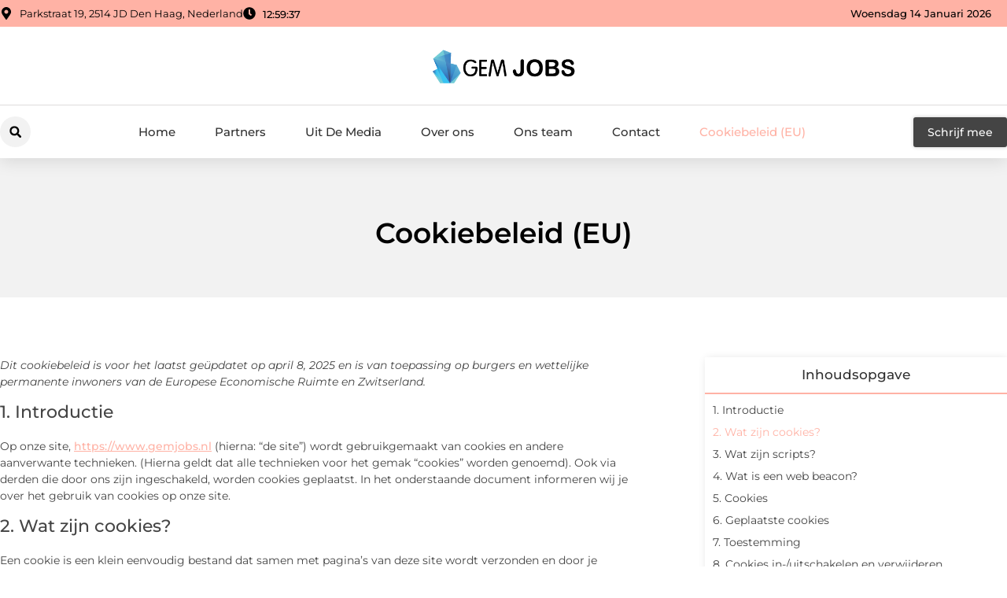

--- FILE ---
content_type: text/html
request_url: https://www.gemjobs.nl/cookiebeleid-eu/
body_size: 1458
content:

<!doctype html>
<html lang="en">
<head>
    <meta charset="utf-8">
    <meta name="robots" content="noindex, nofollow">
    <title>One moment, please...</title>
    <style>
    body {
        background: #F6F7F8;
        color: #303131;
        font-family: sans-serif;
        margin-top: 45vh;
        text-align: center;
    }
    </style>
    </head>
<body>
    <h1>Please wait while your request is being verified...</h1>
    <form id="wsidchk-form" style="display:none;" action="/z0f76a1d14fd21a8fb5fd0d03e0fdc3d3cedae52f" method="GET">
    <input type="hidden" id="wsidchk" name="wsidchk"/>
    </form>
    <script>
    (function(){
        var west=+((+!+[]+!![]+!![])+(+![]+[])+(+!+[]+!![]+!![]+!![]+!![]+!![]+!![]+!![])+(+!+[]+!![]+!![]+!![]+!![]+!![]+!![]+[])+(+!+[])+(+!+[]+!![]+!![]+!![]+!![]+!![]+!![]+!![]+!![]+[])+(+!+[]+!![]+!![]+!![]+!![]+!![]+!![])),
            east=+((+!+[])+(+!+[]+!![]+!![]+!![]+!![]+[])+(+![])+(+!+[]+!![]+!![]+[])+(+!+[]+!![]+!![]+!![]+!![]+!![]+!![])+(+!+[]+!![]+!![]+!![]+!![]+!![]+!![]+!![]+[])+(+!+[])+(+!+[]+!![]+!![]+!![]+!![]+!![]+!![]+[])),
            x=function(){try{return !!window.addEventListener;}catch(e){return !!0;} },
            y=function(y,z){x() ? document.addEventListener('DOMContentLoaded',y,z) : document.attachEvent('onreadystatechange',y);};
        y(function(){
            document.getElementById('wsidchk').value = west + east;
            document.getElementById('wsidchk-form').submit();
        }, false);
    })();
    </script>
</body>
</html>

--- FILE ---
content_type: text/html; charset=UTF-8
request_url: https://www.gemjobs.nl/cookiebeleid-eu/
body_size: 23500
content:
<!doctype html>
<html lang="nl-NL" prefix="og: https://ogp.me/ns#">
<head>
	<meta charset="UTF-8">
	<meta name="viewport" content="width=device-width, initial-scale=1">
	<link rel="profile" href="https://gmpg.org/xfn/11">
		<style>img:is([sizes="auto" i], [sizes^="auto," i]) { contain-intrinsic-size: 3000px 1500px }</style>
	
<!-- Search Engine Optimization door Rank Math - https://rankmath.com/ -->
<title>Cookiebeleid (EU) &bull; Gem Jobs</title>
<meta name="description" content="Cookiebeleid (EU) Inhoudsopgave"/>
<meta name="robots" content="follow, index, max-snippet:-1, max-video-preview:-1, max-image-preview:large"/>
<link rel="canonical" href="https://www.gemjobs.nl/cookiebeleid-eu/" />
<meta property="og:locale" content="nl_NL" />
<meta property="og:type" content="article" />
<meta property="og:title" content="Cookiebeleid (EU) &bull; Gem Jobs" />
<meta property="og:description" content="Cookiebeleid (EU) Inhoudsopgave" />
<meta property="og:url" content="https://www.gemjobs.nl/cookiebeleid-eu/" />
<meta property="og:site_name" content="Gem Jobs" />
<meta property="og:updated_time" content="2025-03-24T02:20:38+00:00" />
<meta property="article:published_time" content="2020-02-11T07:23:41+00:00" />
<meta property="article:modified_time" content="2025-03-24T02:20:38+00:00" />
<meta name="twitter:card" content="summary_large_image" />
<meta name="twitter:title" content="Cookiebeleid (EU) &bull; Gem Jobs" />
<meta name="twitter:description" content="Cookiebeleid (EU) Inhoudsopgave" />
<script type="application/ld+json" class="rank-math-schema">{"@context":"https://schema.org","@graph":[{"@type":"Organization","@id":"https://www.gemjobs.nl/#organization","name":"gemjobs","url":"https://www.gemjobs.nl","logo":{"@type":"ImageObject","@id":"https://www.gemjobs.nl/#logo","url":"https://www.gemjobs.nl/wp-content/uploads/2021/09/1.gemjobs.nl-Logo-355x159px.png","contentUrl":"https://www.gemjobs.nl/wp-content/uploads/2021/09/1.gemjobs.nl-Logo-355x159px.png","caption":"Gem Jobs","inLanguage":"nl-NL","width":"355","height":"159"}},{"@type":"WebSite","@id":"https://www.gemjobs.nl/#website","url":"https://www.gemjobs.nl","name":"Gem Jobs","alternateName":"gemjobs.nl","publisher":{"@id":"https://www.gemjobs.nl/#organization"},"inLanguage":"nl-NL"},{"@type":"BreadcrumbList","@id":"https://www.gemjobs.nl/cookiebeleid-eu/#breadcrumb","itemListElement":[{"@type":"ListItem","position":"1","item":{"@id":"https://www.gemjobs.nl/","name":"Home"}},{"@type":"ListItem","position":"2","item":{"@id":"https://www.gemjobs.nl/cookiebeleid-eu/","name":"Cookiebeleid (EU)"}}]},{"@type":"WebPage","@id":"https://www.gemjobs.nl/cookiebeleid-eu/#webpage","url":"https://www.gemjobs.nl/cookiebeleid-eu/","name":"Cookiebeleid (EU) &bull; Gem Jobs","datePublished":"2020-02-11T07:23:41+00:00","dateModified":"2025-03-24T02:20:38+00:00","isPartOf":{"@id":"https://www.gemjobs.nl/#website"},"inLanguage":"nl-NL","breadcrumb":{"@id":"https://www.gemjobs.nl/cookiebeleid-eu/#breadcrumb"}},{"@type":"Person","@id":"https://www.gemjobs.nl/cookiebeleid-eu/#author","name":"michael","image":{"@type":"ImageObject","@id":"https://secure.gravatar.com/avatar/7ba5750c9443bd84036b650ecb79111571d47ff9be06e8197b017fc31af7dddf?s=96&amp;d=mm&amp;r=g","url":"https://secure.gravatar.com/avatar/7ba5750c9443bd84036b650ecb79111571d47ff9be06e8197b017fc31af7dddf?s=96&amp;d=mm&amp;r=g","caption":"michael","inLanguage":"nl-NL"},"worksFor":{"@id":"https://www.gemjobs.nl/#organization"}},{"@type":"Article","headline":"Cookiebeleid (EU) &bull; Gem Jobs","datePublished":"2020-02-11T07:23:41+00:00","dateModified":"2025-03-24T02:20:38+00:00","author":{"@id":"https://www.gemjobs.nl/cookiebeleid-eu/#author","name":"michael"},"publisher":{"@id":"https://www.gemjobs.nl/#organization"},"description":"Cookiebeleid (EU) Inhoudsopgave","name":"Cookiebeleid (EU) &bull; Gem Jobs","@id":"https://www.gemjobs.nl/cookiebeleid-eu/#richSnippet","isPartOf":{"@id":"https://www.gemjobs.nl/cookiebeleid-eu/#webpage"},"inLanguage":"nl-NL","mainEntityOfPage":{"@id":"https://www.gemjobs.nl/cookiebeleid-eu/#webpage"}}]}</script>
<!-- /Rank Math WordPress SEO plugin -->

<script>
window._wpemojiSettings = {"baseUrl":"https:\/\/s.w.org\/images\/core\/emoji\/16.0.1\/72x72\/","ext":".png","svgUrl":"https:\/\/s.w.org\/images\/core\/emoji\/16.0.1\/svg\/","svgExt":".svg","source":{"concatemoji":"https:\/\/www.gemjobs.nl\/wp-includes\/js\/wp-emoji-release.min.js?ver=6.8.3"}};
/*! This file is auto-generated */
!function(s,n){var o,i,e;function c(e){try{var t={supportTests:e,timestamp:(new Date).valueOf()};sessionStorage.setItem(o,JSON.stringify(t))}catch(e){}}function p(e,t,n){e.clearRect(0,0,e.canvas.width,e.canvas.height),e.fillText(t,0,0);var t=new Uint32Array(e.getImageData(0,0,e.canvas.width,e.canvas.height).data),a=(e.clearRect(0,0,e.canvas.width,e.canvas.height),e.fillText(n,0,0),new Uint32Array(e.getImageData(0,0,e.canvas.width,e.canvas.height).data));return t.every(function(e,t){return e===a[t]})}function u(e,t){e.clearRect(0,0,e.canvas.width,e.canvas.height),e.fillText(t,0,0);for(var n=e.getImageData(16,16,1,1),a=0;a<n.data.length;a++)if(0!==n.data[a])return!1;return!0}function f(e,t,n,a){switch(t){case"flag":return n(e,"\ud83c\udff3\ufe0f\u200d\u26a7\ufe0f","\ud83c\udff3\ufe0f\u200b\u26a7\ufe0f")?!1:!n(e,"\ud83c\udde8\ud83c\uddf6","\ud83c\udde8\u200b\ud83c\uddf6")&&!n(e,"\ud83c\udff4\udb40\udc67\udb40\udc62\udb40\udc65\udb40\udc6e\udb40\udc67\udb40\udc7f","\ud83c\udff4\u200b\udb40\udc67\u200b\udb40\udc62\u200b\udb40\udc65\u200b\udb40\udc6e\u200b\udb40\udc67\u200b\udb40\udc7f");case"emoji":return!a(e,"\ud83e\udedf")}return!1}function g(e,t,n,a){var r="undefined"!=typeof WorkerGlobalScope&&self instanceof WorkerGlobalScope?new OffscreenCanvas(300,150):s.createElement("canvas"),o=r.getContext("2d",{willReadFrequently:!0}),i=(o.textBaseline="top",o.font="600 32px Arial",{});return e.forEach(function(e){i[e]=t(o,e,n,a)}),i}function t(e){var t=s.createElement("script");t.src=e,t.defer=!0,s.head.appendChild(t)}"undefined"!=typeof Promise&&(o="wpEmojiSettingsSupports",i=["flag","emoji"],n.supports={everything:!0,everythingExceptFlag:!0},e=new Promise(function(e){s.addEventListener("DOMContentLoaded",e,{once:!0})}),new Promise(function(t){var n=function(){try{var e=JSON.parse(sessionStorage.getItem(o));if("object"==typeof e&&"number"==typeof e.timestamp&&(new Date).valueOf()<e.timestamp+604800&&"object"==typeof e.supportTests)return e.supportTests}catch(e){}return null}();if(!n){if("undefined"!=typeof Worker&&"undefined"!=typeof OffscreenCanvas&&"undefined"!=typeof URL&&URL.createObjectURL&&"undefined"!=typeof Blob)try{var e="postMessage("+g.toString()+"("+[JSON.stringify(i),f.toString(),p.toString(),u.toString()].join(",")+"));",a=new Blob([e],{type:"text/javascript"}),r=new Worker(URL.createObjectURL(a),{name:"wpTestEmojiSupports"});return void(r.onmessage=function(e){c(n=e.data),r.terminate(),t(n)})}catch(e){}c(n=g(i,f,p,u))}t(n)}).then(function(e){for(var t in e)n.supports[t]=e[t],n.supports.everything=n.supports.everything&&n.supports[t],"flag"!==t&&(n.supports.everythingExceptFlag=n.supports.everythingExceptFlag&&n.supports[t]);n.supports.everythingExceptFlag=n.supports.everythingExceptFlag&&!n.supports.flag,n.DOMReady=!1,n.readyCallback=function(){n.DOMReady=!0}}).then(function(){return e}).then(function(){var e;n.supports.everything||(n.readyCallback(),(e=n.source||{}).concatemoji?t(e.concatemoji):e.wpemoji&&e.twemoji&&(t(e.twemoji),t(e.wpemoji)))}))}((window,document),window._wpemojiSettings);
</script>
<link rel='stylesheet' id='colorboxstyle-css' href='https://www.gemjobs.nl/wp-content/plugins/link-library/colorbox/colorbox.css?ver=6.8.3' media='all' />
<style id='wp-emoji-styles-inline-css'>

	img.wp-smiley, img.emoji {
		display: inline !important;
		border: none !important;
		box-shadow: none !important;
		height: 1em !important;
		width: 1em !important;
		margin: 0 0.07em !important;
		vertical-align: -0.1em !important;
		background: none !important;
		padding: 0 !important;
	}
</style>
<style id='global-styles-inline-css'>
:root{--wp--preset--aspect-ratio--square: 1;--wp--preset--aspect-ratio--4-3: 4/3;--wp--preset--aspect-ratio--3-4: 3/4;--wp--preset--aspect-ratio--3-2: 3/2;--wp--preset--aspect-ratio--2-3: 2/3;--wp--preset--aspect-ratio--16-9: 16/9;--wp--preset--aspect-ratio--9-16: 9/16;--wp--preset--color--black: #000000;--wp--preset--color--cyan-bluish-gray: #abb8c3;--wp--preset--color--white: #ffffff;--wp--preset--color--pale-pink: #f78da7;--wp--preset--color--vivid-red: #cf2e2e;--wp--preset--color--luminous-vivid-orange: #ff6900;--wp--preset--color--luminous-vivid-amber: #fcb900;--wp--preset--color--light-green-cyan: #7bdcb5;--wp--preset--color--vivid-green-cyan: #00d084;--wp--preset--color--pale-cyan-blue: #8ed1fc;--wp--preset--color--vivid-cyan-blue: #0693e3;--wp--preset--color--vivid-purple: #9b51e0;--wp--preset--gradient--vivid-cyan-blue-to-vivid-purple: linear-gradient(135deg,rgba(6,147,227,1) 0%,rgb(155,81,224) 100%);--wp--preset--gradient--light-green-cyan-to-vivid-green-cyan: linear-gradient(135deg,rgb(122,220,180) 0%,rgb(0,208,130) 100%);--wp--preset--gradient--luminous-vivid-amber-to-luminous-vivid-orange: linear-gradient(135deg,rgba(252,185,0,1) 0%,rgba(255,105,0,1) 100%);--wp--preset--gradient--luminous-vivid-orange-to-vivid-red: linear-gradient(135deg,rgba(255,105,0,1) 0%,rgb(207,46,46) 100%);--wp--preset--gradient--very-light-gray-to-cyan-bluish-gray: linear-gradient(135deg,rgb(238,238,238) 0%,rgb(169,184,195) 100%);--wp--preset--gradient--cool-to-warm-spectrum: linear-gradient(135deg,rgb(74,234,220) 0%,rgb(151,120,209) 20%,rgb(207,42,186) 40%,rgb(238,44,130) 60%,rgb(251,105,98) 80%,rgb(254,248,76) 100%);--wp--preset--gradient--blush-light-purple: linear-gradient(135deg,rgb(255,206,236) 0%,rgb(152,150,240) 100%);--wp--preset--gradient--blush-bordeaux: linear-gradient(135deg,rgb(254,205,165) 0%,rgb(254,45,45) 50%,rgb(107,0,62) 100%);--wp--preset--gradient--luminous-dusk: linear-gradient(135deg,rgb(255,203,112) 0%,rgb(199,81,192) 50%,rgb(65,88,208) 100%);--wp--preset--gradient--pale-ocean: linear-gradient(135deg,rgb(255,245,203) 0%,rgb(182,227,212) 50%,rgb(51,167,181) 100%);--wp--preset--gradient--electric-grass: linear-gradient(135deg,rgb(202,248,128) 0%,rgb(113,206,126) 100%);--wp--preset--gradient--midnight: linear-gradient(135deg,rgb(2,3,129) 0%,rgb(40,116,252) 100%);--wp--preset--font-size--small: 13px;--wp--preset--font-size--medium: 20px;--wp--preset--font-size--large: 36px;--wp--preset--font-size--x-large: 42px;--wp--preset--spacing--20: 0.44rem;--wp--preset--spacing--30: 0.67rem;--wp--preset--spacing--40: 1rem;--wp--preset--spacing--50: 1.5rem;--wp--preset--spacing--60: 2.25rem;--wp--preset--spacing--70: 3.38rem;--wp--preset--spacing--80: 5.06rem;--wp--preset--shadow--natural: 6px 6px 9px rgba(0, 0, 0, 0.2);--wp--preset--shadow--deep: 12px 12px 50px rgba(0, 0, 0, 0.4);--wp--preset--shadow--sharp: 6px 6px 0px rgba(0, 0, 0, 0.2);--wp--preset--shadow--outlined: 6px 6px 0px -3px rgba(255, 255, 255, 1), 6px 6px rgba(0, 0, 0, 1);--wp--preset--shadow--crisp: 6px 6px 0px rgba(0, 0, 0, 1);}:root { --wp--style--global--content-size: 800px;--wp--style--global--wide-size: 1200px; }:where(body) { margin: 0; }.wp-site-blocks > .alignleft { float: left; margin-right: 2em; }.wp-site-blocks > .alignright { float: right; margin-left: 2em; }.wp-site-blocks > .aligncenter { justify-content: center; margin-left: auto; margin-right: auto; }:where(.wp-site-blocks) > * { margin-block-start: 24px; margin-block-end: 0; }:where(.wp-site-blocks) > :first-child { margin-block-start: 0; }:where(.wp-site-blocks) > :last-child { margin-block-end: 0; }:root { --wp--style--block-gap: 24px; }:root :where(.is-layout-flow) > :first-child{margin-block-start: 0;}:root :where(.is-layout-flow) > :last-child{margin-block-end: 0;}:root :where(.is-layout-flow) > *{margin-block-start: 24px;margin-block-end: 0;}:root :where(.is-layout-constrained) > :first-child{margin-block-start: 0;}:root :where(.is-layout-constrained) > :last-child{margin-block-end: 0;}:root :where(.is-layout-constrained) > *{margin-block-start: 24px;margin-block-end: 0;}:root :where(.is-layout-flex){gap: 24px;}:root :where(.is-layout-grid){gap: 24px;}.is-layout-flow > .alignleft{float: left;margin-inline-start: 0;margin-inline-end: 2em;}.is-layout-flow > .alignright{float: right;margin-inline-start: 2em;margin-inline-end: 0;}.is-layout-flow > .aligncenter{margin-left: auto !important;margin-right: auto !important;}.is-layout-constrained > .alignleft{float: left;margin-inline-start: 0;margin-inline-end: 2em;}.is-layout-constrained > .alignright{float: right;margin-inline-start: 2em;margin-inline-end: 0;}.is-layout-constrained > .aligncenter{margin-left: auto !important;margin-right: auto !important;}.is-layout-constrained > :where(:not(.alignleft):not(.alignright):not(.alignfull)){max-width: var(--wp--style--global--content-size);margin-left: auto !important;margin-right: auto !important;}.is-layout-constrained > .alignwide{max-width: var(--wp--style--global--wide-size);}body .is-layout-flex{display: flex;}.is-layout-flex{flex-wrap: wrap;align-items: center;}.is-layout-flex > :is(*, div){margin: 0;}body .is-layout-grid{display: grid;}.is-layout-grid > :is(*, div){margin: 0;}body{padding-top: 0px;padding-right: 0px;padding-bottom: 0px;padding-left: 0px;}a:where(:not(.wp-element-button)){text-decoration: underline;}:root :where(.wp-element-button, .wp-block-button__link){background-color: #32373c;border-width: 0;color: #fff;font-family: inherit;font-size: inherit;line-height: inherit;padding: calc(0.667em + 2px) calc(1.333em + 2px);text-decoration: none;}.has-black-color{color: var(--wp--preset--color--black) !important;}.has-cyan-bluish-gray-color{color: var(--wp--preset--color--cyan-bluish-gray) !important;}.has-white-color{color: var(--wp--preset--color--white) !important;}.has-pale-pink-color{color: var(--wp--preset--color--pale-pink) !important;}.has-vivid-red-color{color: var(--wp--preset--color--vivid-red) !important;}.has-luminous-vivid-orange-color{color: var(--wp--preset--color--luminous-vivid-orange) !important;}.has-luminous-vivid-amber-color{color: var(--wp--preset--color--luminous-vivid-amber) !important;}.has-light-green-cyan-color{color: var(--wp--preset--color--light-green-cyan) !important;}.has-vivid-green-cyan-color{color: var(--wp--preset--color--vivid-green-cyan) !important;}.has-pale-cyan-blue-color{color: var(--wp--preset--color--pale-cyan-blue) !important;}.has-vivid-cyan-blue-color{color: var(--wp--preset--color--vivid-cyan-blue) !important;}.has-vivid-purple-color{color: var(--wp--preset--color--vivid-purple) !important;}.has-black-background-color{background-color: var(--wp--preset--color--black) !important;}.has-cyan-bluish-gray-background-color{background-color: var(--wp--preset--color--cyan-bluish-gray) !important;}.has-white-background-color{background-color: var(--wp--preset--color--white) !important;}.has-pale-pink-background-color{background-color: var(--wp--preset--color--pale-pink) !important;}.has-vivid-red-background-color{background-color: var(--wp--preset--color--vivid-red) !important;}.has-luminous-vivid-orange-background-color{background-color: var(--wp--preset--color--luminous-vivid-orange) !important;}.has-luminous-vivid-amber-background-color{background-color: var(--wp--preset--color--luminous-vivid-amber) !important;}.has-light-green-cyan-background-color{background-color: var(--wp--preset--color--light-green-cyan) !important;}.has-vivid-green-cyan-background-color{background-color: var(--wp--preset--color--vivid-green-cyan) !important;}.has-pale-cyan-blue-background-color{background-color: var(--wp--preset--color--pale-cyan-blue) !important;}.has-vivid-cyan-blue-background-color{background-color: var(--wp--preset--color--vivid-cyan-blue) !important;}.has-vivid-purple-background-color{background-color: var(--wp--preset--color--vivid-purple) !important;}.has-black-border-color{border-color: var(--wp--preset--color--black) !important;}.has-cyan-bluish-gray-border-color{border-color: var(--wp--preset--color--cyan-bluish-gray) !important;}.has-white-border-color{border-color: var(--wp--preset--color--white) !important;}.has-pale-pink-border-color{border-color: var(--wp--preset--color--pale-pink) !important;}.has-vivid-red-border-color{border-color: var(--wp--preset--color--vivid-red) !important;}.has-luminous-vivid-orange-border-color{border-color: var(--wp--preset--color--luminous-vivid-orange) !important;}.has-luminous-vivid-amber-border-color{border-color: var(--wp--preset--color--luminous-vivid-amber) !important;}.has-light-green-cyan-border-color{border-color: var(--wp--preset--color--light-green-cyan) !important;}.has-vivid-green-cyan-border-color{border-color: var(--wp--preset--color--vivid-green-cyan) !important;}.has-pale-cyan-blue-border-color{border-color: var(--wp--preset--color--pale-cyan-blue) !important;}.has-vivid-cyan-blue-border-color{border-color: var(--wp--preset--color--vivid-cyan-blue) !important;}.has-vivid-purple-border-color{border-color: var(--wp--preset--color--vivid-purple) !important;}.has-vivid-cyan-blue-to-vivid-purple-gradient-background{background: var(--wp--preset--gradient--vivid-cyan-blue-to-vivid-purple) !important;}.has-light-green-cyan-to-vivid-green-cyan-gradient-background{background: var(--wp--preset--gradient--light-green-cyan-to-vivid-green-cyan) !important;}.has-luminous-vivid-amber-to-luminous-vivid-orange-gradient-background{background: var(--wp--preset--gradient--luminous-vivid-amber-to-luminous-vivid-orange) !important;}.has-luminous-vivid-orange-to-vivid-red-gradient-background{background: var(--wp--preset--gradient--luminous-vivid-orange-to-vivid-red) !important;}.has-very-light-gray-to-cyan-bluish-gray-gradient-background{background: var(--wp--preset--gradient--very-light-gray-to-cyan-bluish-gray) !important;}.has-cool-to-warm-spectrum-gradient-background{background: var(--wp--preset--gradient--cool-to-warm-spectrum) !important;}.has-blush-light-purple-gradient-background{background: var(--wp--preset--gradient--blush-light-purple) !important;}.has-blush-bordeaux-gradient-background{background: var(--wp--preset--gradient--blush-bordeaux) !important;}.has-luminous-dusk-gradient-background{background: var(--wp--preset--gradient--luminous-dusk) !important;}.has-pale-ocean-gradient-background{background: var(--wp--preset--gradient--pale-ocean) !important;}.has-electric-grass-gradient-background{background: var(--wp--preset--gradient--electric-grass) !important;}.has-midnight-gradient-background{background: var(--wp--preset--gradient--midnight) !important;}.has-small-font-size{font-size: var(--wp--preset--font-size--small) !important;}.has-medium-font-size{font-size: var(--wp--preset--font-size--medium) !important;}.has-large-font-size{font-size: var(--wp--preset--font-size--large) !important;}.has-x-large-font-size{font-size: var(--wp--preset--font-size--x-large) !important;}
:root :where(.wp-block-pullquote){font-size: 1.5em;line-height: 1.6;}
</style>
<link rel='stylesheet' id='thumbs_rating_styles-css' href='https://www.gemjobs.nl/wp-content/plugins/link-library/upvote-downvote/css/style.css?ver=1.0.0' media='all' />
<link rel='stylesheet' id='cmplz-document-css' href='https://www.gemjobs.nl/wp-content/plugins/complianz-gdpr/assets/css/document.min.css?ver=1741710170' media='all' />
<link rel='stylesheet' id='cmplz-general-css' href='https://www.gemjobs.nl/wp-content/plugins/complianz-gdpr/assets/css/cookieblocker.min.css?ver=1741710170' media='all' />
<link rel='stylesheet' id='hello-elementor-css' href='https://www.gemjobs.nl/wp-content/themes/hello-elementor/style.min.css?ver=3.3.0' media='all' />
<link rel='stylesheet' id='hello-elementor-theme-style-css' href='https://www.gemjobs.nl/wp-content/themes/hello-elementor/theme.min.css?ver=3.3.0' media='all' />
<link rel='stylesheet' id='hello-elementor-header-footer-css' href='https://www.gemjobs.nl/wp-content/themes/hello-elementor/header-footer.min.css?ver=3.3.0' media='all' />
<link rel='stylesheet' id='elementor-frontend-css' href='https://www.gemjobs.nl/wp-content/plugins/elementor/assets/css/frontend.min.css?ver=3.34.1' media='all' />
<link rel='stylesheet' id='elementor-post-3823-css' href='https://www.gemjobs.nl/wp-content/uploads/elementor/css/post-3823.css?ver=1767925881' media='all' />
<link rel='stylesheet' id='widget-icon-list-css' href='https://www.gemjobs.nl/wp-content/plugins/elementor/assets/css/widget-icon-list.min.css?ver=3.34.1' media='all' />
<link rel='stylesheet' id='widget-image-css' href='https://www.gemjobs.nl/wp-content/plugins/elementor/assets/css/widget-image.min.css?ver=3.34.1' media='all' />
<link rel='stylesheet' id='widget-search-form-css' href='https://www.gemjobs.nl/wp-content/plugins/elementor-pro/assets/css/widget-search-form.min.css?ver=3.28.3' media='all' />
<link rel='stylesheet' id='widget-nav-menu-css' href='https://www.gemjobs.nl/wp-content/plugins/elementor-pro/assets/css/widget-nav-menu.min.css?ver=3.28.3' media='all' />
<link rel='stylesheet' id='e-animation-shrink-css' href='https://www.gemjobs.nl/wp-content/plugins/elementor/assets/lib/animations/styles/e-animation-shrink.min.css?ver=3.34.1' media='all' />
<link rel='stylesheet' id='e-animation-fadeIn-css' href='https://www.gemjobs.nl/wp-content/plugins/elementor/assets/lib/animations/styles/fadeIn.min.css?ver=3.34.1' media='all' />
<link rel='stylesheet' id='e-motion-fx-css' href='https://www.gemjobs.nl/wp-content/plugins/elementor-pro/assets/css/modules/motion-fx.min.css?ver=3.28.3' media='all' />
<link rel='stylesheet' id='e-sticky-css' href='https://www.gemjobs.nl/wp-content/plugins/elementor-pro/assets/css/modules/sticky.min.css?ver=3.28.3' media='all' />
<link rel='stylesheet' id='swiper-css' href='https://www.gemjobs.nl/wp-content/plugins/elementor/assets/lib/swiper/v8/css/swiper.min.css?ver=8.4.5' media='all' />
<link rel='stylesheet' id='e-swiper-css' href='https://www.gemjobs.nl/wp-content/plugins/elementor/assets/css/conditionals/e-swiper.min.css?ver=3.34.1' media='all' />
<link rel='stylesheet' id='widget-heading-css' href='https://www.gemjobs.nl/wp-content/plugins/elementor/assets/css/widget-heading.min.css?ver=3.34.1' media='all' />
<link rel='stylesheet' id='widget-table-of-contents-css' href='https://www.gemjobs.nl/wp-content/plugins/elementor-pro/assets/css/widget-table-of-contents.min.css?ver=3.28.3' media='all' />
<link rel='stylesheet' id='elementor-post-119-css' href='https://www.gemjobs.nl/wp-content/uploads/elementor/css/post-119.css?ver=1767944604' media='all' />
<link rel='stylesheet' id='elementor-post-4084-css' href='https://www.gemjobs.nl/wp-content/uploads/elementor/css/post-4084.css?ver=1767925881' media='all' />
<link rel='stylesheet' id='elementor-post-4087-css' href='https://www.gemjobs.nl/wp-content/uploads/elementor/css/post-4087.css?ver=1767925881' media='all' />
<link rel='stylesheet' id='elementor-gf-local-montserrat-css' href='https://www.gemjobs.nl/wp-content/uploads/elementor/google-fonts/css/montserrat.css?ver=1742537335' media='all' />
<script src="https://www.gemjobs.nl/wp-includes/js/jquery/jquery.min.js?ver=3.7.1" id="jquery-core-js"></script>
<script src="https://www.gemjobs.nl/wp-includes/js/jquery/jquery-migrate.min.js?ver=3.4.1" id="jquery-migrate-js"></script>
<script src="https://www.gemjobs.nl/wp-content/plugins/link-library/colorbox/jquery.colorbox-min.js?ver=1.3.9" id="colorbox-js"></script>
<script id="thumbs_rating_scripts-js-extra">
var thumbs_rating_ajax = {"ajax_url":"https:\/\/www.gemjobs.nl\/wp-admin\/admin-ajax.php","nonce":"78a9767b58"};
</script>
<script src="https://www.gemjobs.nl/wp-content/plugins/link-library/upvote-downvote/js/general.js?ver=4.0.1" id="thumbs_rating_scripts-js"></script>
<link rel="https://api.w.org/" href="https://www.gemjobs.nl/wp-json/" /><link rel="alternate" title="JSON" type="application/json" href="https://www.gemjobs.nl/wp-json/wp/v2/pages/119" /><link rel="EditURI" type="application/rsd+xml" title="RSD" href="https://www.gemjobs.nl/xmlrpc.php?rsd" />
<meta name="generator" content="WordPress 6.8.3" />
<link rel='shortlink' href='https://www.gemjobs.nl/?p=119' />
<link rel="alternate" title="oEmbed (JSON)" type="application/json+oembed" href="https://www.gemjobs.nl/wp-json/oembed/1.0/embed?url=https%3A%2F%2Fwww.gemjobs.nl%2Fcookiebeleid-eu%2F" />
<link rel="alternate" title="oEmbed (XML)" type="text/xml+oembed" href="https://www.gemjobs.nl/wp-json/oembed/1.0/embed?url=https%3A%2F%2Fwww.gemjobs.nl%2Fcookiebeleid-eu%2F&#038;format=xml" />
<style id='LinkLibraryStyle' type='text/css'>
.linktable {margin-top: 15px;} .linktable a {text-decoration:none} .linktable td { vertical-align: top; } a.featured { font-weight: bold; } table.linklisttable { width:100%; border-width: 0px 0px 0px 0px; border-spacing: 5px; /* border-style: outset outset outset outset; border-color: gray gray gray gray; */ border-collapse: separate; } table.linklisttable th { border-width: 1px 1px 1px 1px; padding: 3px 3px 3px 3px; background-color: #f4f5f3; /* border-style: none none none none; border-color: gray gray gray gray; -moz-border-radius: 3px 3px 3px 3px; */ } table.linklisttable td { border-width: 1px 1px 1px 1px; padding: 3px 3px 3px 3px; background-color: #dee1d8; /* border-style: dotted dotted dotted dotted; border-color: gray gray gray gray; -moz-border-radius: 3px 3px 3px 3px; */ } .linklistcatname{ font-family: arial; font-size: 16px; font-weight: bold; border: 0; padding-bottom: 10px; padding-top: 10px; } .linklistcatnamedesc{ font-family: arial; font-size: 12px; font-weight: normal; border: 0; padding-bottom: 10px; padding-top: 10px; } .linklistcolumnheader{ font-weight: bold; } div.rsscontent{color: #333333; font-family: "Helvetica Neue",Arial,Helvetica,sans-serif;font-size: 11px;line-height: 1.25em; vertical-align: baseline;letter-spacing: normal;word-spacing: normal;font-weight: normal;font-style: normal;font-variant: normal;text-transform: none; text-decoration: none;text-align: left;text-indent: 0px;max-width:500px;} #ll_rss_results { border-style:solid;border-width:1px;margin-left:10px;margin-top:10px;padding-top:3px;background-color:#f4f5f3;} .rsstitle{font-weight:400;font-size:0.8em;color:#33352C;font-family:Georgia,"Times New Roman",Times,serif;} .rsstitle a{color:#33352C} #ll_rss_results img { max-width: 400px; /* Adjust this value according to your content area size*/ height: auto; } .rsselements {float: right;} .highlight_word {background-color: #FFFF00} .previouspage {float:left;margin-top:10px;font-weight:bold} .nextpage {float: right;margin-top:10px;font-weight:bold} .resulttitle {padding-top:10px;} .catdropdown { width: 300px; } #llsearch {padding-top:10px;} .lladdlink { margin-top: 16px; } .lladdlink #lladdlinktitle { font-weight: bold; } .lladdlink table { margin-top: 5px; margin-bottom: 8px; border: 0; border-spacing: 0; border-collapse: collapse; } .lladdlink table td { border: 0; height: 30px; } .lladdlink table th { border: 0; text-align: left; font-weight: normal; width: 400px; } .lladdlink input[type="text"] { width: 300px; } .lladdlink select { width: 300px; } .llmessage { margin: 8px; border: 1px solid #ddd; background-color: #ff0; } .pageselector { margin-top: 20px; text-align: center; } .selectedpage { margin: 0px 4px 0px 4px; border: 1px solid #000; padding: 7px; background-color: #f4f5f3; } .unselectedpage { margin: 0px 4px 0px 4px; border: 1px solid #000; padding: 7px; background-color: #dee1d8; } .previousnextactive { margin: 0px 4px 0px 4px; border: 1px solid #000; padding: 7px; background-color: #dee1d8; } .previousnextinactive { margin: 0px 4px 0px 4px; border: 1px solid #000; padding: 7px; background-color: #dddddd; color: #cccccc; } .LinksInCat { display:none; } .allcatalphafilterlinkedletter, .catalphafilterlinkedletter, .catalphafilteremptyletter, .catalphafilterselectedletter, .allcatalphafilterselectedletter { width: 16px; height: 30px; float:left; margin-right: 6px; text-align: center; } .allcatalphafilterlinkedletter, .allcatalphafilterselectedletter { width: 40px; } .catalphafilterlinkedletter { background-color: #aaa; color: #444; } .catalphafilteremptyletter { background-color: #ddd; color: #fff; } .catalphafilterselectedletter { background-color: #558C89; color: #fff; } .catalphafilter { padding-bottom: 30px; } .recently_updated { padding: 8px; margin: 14px; color: #FFF; background-color: #F00; } .emptycat { color: #ccc; } .level1 { margin-left: 20px; } .level2 { margin-left: 40px; } .level3 { margin-left: 60px; } .level4 { margin-left: 80px; } .level5 { margin-left: 100px; } .level6 { margin-left: 120px; }</style>
<script type="text/javascript">//<![CDATA[
  function external_links_in_new_windows_loop() {
    if (!document.links) {
      document.links = document.getElementsByTagName('a');
    }
    var change_link = false;
    var force = '';
    var ignore = '';

    for (var t=0; t<document.links.length; t++) {
      var all_links = document.links[t];
      change_link = false;
      
      if(document.links[t].hasAttribute('onClick') == false) {
        // forced if the address starts with http (or also https), but does not link to the current domain
        if(all_links.href.search(/^http/) != -1 && all_links.href.search('www.gemjobs.nl') == -1 && all_links.href.search(/^#/) == -1) {
          // console.log('Changed ' + all_links.href);
          change_link = true;
        }
          
        if(force != '' && all_links.href.search(force) != -1) {
          // forced
          // console.log('force ' + all_links.href);
          change_link = true;
        }
        
        if(ignore != '' && all_links.href.search(ignore) != -1) {
          // console.log('ignore ' + all_links.href);
          // ignored
          change_link = false;
        }

        if(change_link == true) {
          // console.log('Changed ' + all_links.href);
          document.links[t].setAttribute('onClick', 'javascript:window.open(\'' + all_links.href.replace(/'/g, '') + '\', \'_blank\', \'noopener\'); return false;');
          document.links[t].removeAttribute('target');
        }
      }
    }
  }
  
  // Load
  function external_links_in_new_windows_load(func)
  {  
    var oldonload = window.onload;
    if (typeof window.onload != 'function'){
      window.onload = func;
    } else {
      window.onload = function(){
        oldonload();
        func();
      }
    }
  }

  external_links_in_new_windows_load(external_links_in_new_windows_loop);
  //]]></script>

			<style>.cmplz-hidden {
					display: none !important;
				}</style><meta name="generator" content="Elementor 3.34.1; features: e_font_icon_svg, additional_custom_breakpoints; settings: css_print_method-external, google_font-enabled, font_display-swap">
			<style>
				.e-con.e-parent:nth-of-type(n+4):not(.e-lazyloaded):not(.e-no-lazyload),
				.e-con.e-parent:nth-of-type(n+4):not(.e-lazyloaded):not(.e-no-lazyload) * {
					background-image: none !important;
				}
				@media screen and (max-height: 1024px) {
					.e-con.e-parent:nth-of-type(n+3):not(.e-lazyloaded):not(.e-no-lazyload),
					.e-con.e-parent:nth-of-type(n+3):not(.e-lazyloaded):not(.e-no-lazyload) * {
						background-image: none !important;
					}
				}
				@media screen and (max-height: 640px) {
					.e-con.e-parent:nth-of-type(n+2):not(.e-lazyloaded):not(.e-no-lazyload),
					.e-con.e-parent:nth-of-type(n+2):not(.e-lazyloaded):not(.e-no-lazyload) * {
						background-image: none !important;
					}
				}
			</style>
			<link rel="icon" href="https://www.gemjobs.nl/wp-content/uploads/2021/09/cropped-0.gemjobs.nl-icon-150x150-px-32x32.png" sizes="32x32" />
<link rel="icon" href="https://www.gemjobs.nl/wp-content/uploads/2021/09/cropped-0.gemjobs.nl-icon-150x150-px-192x192.png" sizes="192x192" />
<link rel="apple-touch-icon" href="https://www.gemjobs.nl/wp-content/uploads/2021/09/cropped-0.gemjobs.nl-icon-150x150-px-180x180.png" />
<meta name="msapplication-TileImage" content="https://www.gemjobs.nl/wp-content/uploads/2021/09/cropped-0.gemjobs.nl-icon-150x150-px-270x270.png" />
</head>
<body data-rsssl=1 data-cmplz=1 class="wp-singular page-template-default page page-id-119 wp-custom-logo wp-embed-responsive wp-theme-hello-elementor cmplz-document theme-default elementor-default elementor-kit-3823 elementor-page elementor-page-119">


<a class="skip-link screen-reader-text" href="#content">Ga naar de inhoud</a>

		<header data-elementor-type="header" data-elementor-id="4084" class="elementor elementor-4084 elementor-location-header" data-elementor-post-type="elementor_library">
			<header class="elementor-element elementor-element-2e8459f1 e-con-full top e-flex e-con e-parent" data-id="2e8459f1" data-element_type="container" data-settings="{&quot;sticky&quot;:&quot;top&quot;,&quot;background_background&quot;:&quot;classic&quot;,&quot;sticky_on&quot;:[&quot;desktop&quot;,&quot;tablet&quot;,&quot;mobile&quot;],&quot;sticky_offset&quot;:0,&quot;sticky_effects_offset&quot;:0,&quot;sticky_anchor_link_offset&quot;:0}">
		<div class="elementor-element elementor-element-5f76313 e-flex e-con-boxed e-con e-child" data-id="5f76313" data-element_type="container" data-settings="{&quot;background_background&quot;:&quot;classic&quot;}">
					<div class="e-con-inner">
		<div class="elementor-element elementor-element-24ed971a e-con-full e-flex e-con e-child" data-id="24ed971a" data-element_type="container">
				<div class="elementor-element elementor-element-29524f63 elementor-icon-list--layout-inline elementor-align-start elementor-mobile-align-center elementor-hidden-mobile elementor-list-item-link-full_width elementor-widget elementor-widget-icon-list" data-id="29524f63" data-element_type="widget" data-widget_type="icon-list.default">
				<div class="elementor-widget-container">
							<ul class="elementor-icon-list-items elementor-inline-items">
							<li class="elementor-icon-list-item elementor-inline-item">
											<span class="elementor-icon-list-icon">
							<svg aria-hidden="true" class="e-font-icon-svg e-fas-map-marker-alt" viewBox="0 0 384 512" xmlns="http://www.w3.org/2000/svg"><path d="M172.268 501.67C26.97 291.031 0 269.413 0 192 0 85.961 85.961 0 192 0s192 85.961 192 192c0 77.413-26.97 99.031-172.268 309.67-9.535 13.774-29.93 13.773-39.464 0zM192 272c44.183 0 80-35.817 80-80s-35.817-80-80-80-80 35.817-80 80 35.817 80 80 80z"></path></svg>						</span>
										<span class="elementor-icon-list-text">Parkstraat 19, 2514 JD Den Haag, Nederland</span>
									</li>
								<li class="elementor-icon-list-item elementor-inline-item">
											<span class="elementor-icon-list-icon">
							<svg aria-hidden="true" class="e-font-icon-svg e-fas-clock" viewBox="0 0 512 512" xmlns="http://www.w3.org/2000/svg"><path d="M256,8C119,8,8,119,8,256S119,504,256,504,504,393,504,256,393,8,256,8Zm92.49,313h0l-20,25a16,16,0,0,1-22.49,2.5h0l-67-49.72a40,40,0,0,1-15-31.23V112a16,16,0,0,1,16-16h32a16,16,0,0,1,16,16V256l58,42.5A16,16,0,0,1,348.49,321Z"></path></svg>						</span>
										<span class="elementor-icon-list-text"></span>
									</li>
						</ul>
						</div>
				</div>
				<div class="elementor-element elementor-element-307cbf58 elementor-widget__width-auto elementor-widget elementor-widget-html" data-id="307cbf58" data-element_type="widget" data-widget_type="html.default">
				<div class="elementor-widget-container">
					<div class="clock">
    <p class="time" id="current-time">Laden...</p>
  </div>

  <script>
    function updateTime() {
      const options = { timeZone: 'Europe/Amsterdam', hour: '2-digit', minute: '2-digit', second: '2-digit' };
      const formatter = new Intl.DateTimeFormat('nl-NL', options);
      const time = formatter.format(new Date());
      document.getElementById('current-time').textContent = time;
    }

    // Update tijd elke seconde
    setInterval(updateTime, 1000);
    updateTime(); // Zorgt ervoor dat de tijd meteen wordt weergegeven bij laden
  </script>				</div>
				</div>
				</div>
				<div class="elementor-element elementor-element-6b354bf9 elementor-widget__width-auto elementor-widget-mobile__width-auto elementor-widget elementor-widget-html" data-id="6b354bf9" data-element_type="widget" data-widget_type="html.default">
				<div class="elementor-widget-container">
					<div id="current_date">
        <script>
            const options = {
                weekday: 'long',
                year: 'numeric',
                month: 'long',
                day: 'numeric'
            };
            document.getElementById("current_date").innerHTML = new Date().toLocaleDateString('nl-NL', options);
        </script>
</div>
				</div>
				</div>
					</div>
				</div>
		<div class="elementor-element elementor-element-5979fd18 e-flex e-con-boxed e-con e-child" data-id="5979fd18" data-element_type="container" data-settings="{&quot;background_background&quot;:&quot;classic&quot;}">
					<div class="e-con-inner">
				<div class="elementor-element elementor-element-4b7a539f elementor-widget__width-initial elementor-widget elementor-widget-theme-site-logo elementor-widget-image" data-id="4b7a539f" data-element_type="widget" data-widget_type="theme-site-logo.default">
				<div class="elementor-widget-container">
											<a href="https://www.gemjobs.nl">
			<img width="355" height="88" src="https://www.gemjobs.nl/wp-content/uploads/2021/09/cropped-1.gemjobs.nl-Logo-355x159px.png" class="attachment-full size-full wp-image-289" alt="" srcset="https://www.gemjobs.nl/wp-content/uploads/2021/09/cropped-1.gemjobs.nl-Logo-355x159px.png 355w, https://www.gemjobs.nl/wp-content/uploads/2021/09/cropped-1.gemjobs.nl-Logo-355x159px-300x74.png 300w" sizes="(max-width: 355px) 100vw, 355px" />				</a>
											</div>
				</div>
					</div>
				</div>
		<div class="elementor-element elementor-element-472a029e e-flex e-con-boxed e-con e-child" data-id="472a029e" data-element_type="container" data-settings="{&quot;background_background&quot;:&quot;classic&quot;,&quot;animation&quot;:&quot;none&quot;,&quot;animation_delay&quot;:200}">
					<div class="e-con-inner">
				<div class="elementor-element elementor-element-49615e56 elementor-view-stacked elementor-shape-rounded elementor-hidden-desktop elementor-widget elementor-widget-icon" data-id="49615e56" data-element_type="widget" data-widget_type="icon.default">
				<div class="elementor-widget-container">
							<div class="elementor-icon-wrapper">
			<a class="elementor-icon" href="/schrijf-mee/">
			<svg aria-hidden="true" class="e-font-icon-svg e-fas-edit" viewBox="0 0 576 512" xmlns="http://www.w3.org/2000/svg"><path d="M402.6 83.2l90.2 90.2c3.8 3.8 3.8 10 0 13.8L274.4 405.6l-92.8 10.3c-12.4 1.4-22.9-9.1-21.5-21.5l10.3-92.8L388.8 83.2c3.8-3.8 10-3.8 13.8 0zm162-22.9l-48.8-48.8c-15.2-15.2-39.9-15.2-55.2 0l-35.4 35.4c-3.8 3.8-3.8 10 0 13.8l90.2 90.2c3.8 3.8 10 3.8 13.8 0l35.4-35.4c15.2-15.3 15.2-40 0-55.2zM384 346.2V448H64V128h229.8c3.2 0 6.2-1.3 8.5-3.5l40-40c7.6-7.6 2.2-20.5-8.5-20.5H48C21.5 64 0 85.5 0 112v352c0 26.5 21.5 48 48 48h352c26.5 0 48-21.5 48-48V306.2c0-10.7-12.9-16-20.5-8.5l-40 40c-2.2 2.3-3.5 5.3-3.5 8.5z"></path></svg>			</a>
		</div>
						</div>
				</div>
				<div class="elementor-element elementor-element-23bcf146 elementor-search-form--skin-full_screen elementor-widget__width-auto elementor-widget elementor-widget-search-form" data-id="23bcf146" data-element_type="widget" data-settings="{&quot;skin&quot;:&quot;full_screen&quot;}" data-widget_type="search-form.default">
				<div class="elementor-widget-container">
							<search role="search">
			<form class="elementor-search-form" action="https://www.gemjobs.nl" method="get">
												<div class="elementor-search-form__toggle" role="button" tabindex="0" aria-label="Zoeken">
					<div class="e-font-icon-svg-container"><svg aria-hidden="true" class="e-font-icon-svg e-fas-search" viewBox="0 0 512 512" xmlns="http://www.w3.org/2000/svg"><path d="M505 442.7L405.3 343c-4.5-4.5-10.6-7-17-7H372c27.6-35.3 44-79.7 44-128C416 93.1 322.9 0 208 0S0 93.1 0 208s93.1 208 208 208c48.3 0 92.7-16.4 128-44v16.3c0 6.4 2.5 12.5 7 17l99.7 99.7c9.4 9.4 24.6 9.4 33.9 0l28.3-28.3c9.4-9.4 9.4-24.6.1-34zM208 336c-70.7 0-128-57.2-128-128 0-70.7 57.2-128 128-128 70.7 0 128 57.2 128 128 0 70.7-57.2 128-128 128z"></path></svg></div>				</div>
								<div class="elementor-search-form__container">
					<label class="elementor-screen-only" for="elementor-search-form-23bcf146">Zoeken</label>

					
					<input id="elementor-search-form-23bcf146" placeholder="" class="elementor-search-form__input" type="search" name="s" value="">
					
					
										<div class="dialog-lightbox-close-button dialog-close-button" role="button" tabindex="0" aria-label="Sluit dit zoekvak.">
						<svg aria-hidden="true" class="e-font-icon-svg e-eicon-close" viewBox="0 0 1000 1000" xmlns="http://www.w3.org/2000/svg"><path d="M742 167L500 408 258 167C246 154 233 150 217 150 196 150 179 158 167 167 154 179 150 196 150 212 150 229 154 242 171 254L408 500 167 742C138 771 138 800 167 829 196 858 225 858 254 829L496 587 738 829C750 842 767 846 783 846 800 846 817 842 829 829 842 817 846 804 846 783 846 767 842 750 829 737L588 500 833 258C863 229 863 200 833 171 804 137 775 137 742 167Z"></path></svg>					</div>
									</div>
			</form>
		</search>
						</div>
				</div>
				<div class="elementor-element elementor-element-4695d065 elementor-nav-menu--stretch elementor-nav-menu__text-align-center elementor-nav-menu--dropdown-mobile elementor-widget-tablet__width-initial elementor-widget-mobile__width-initial elementor-nav-menu--toggle elementor-nav-menu--burger elementor-widget elementor-widget-nav-menu" data-id="4695d065" data-element_type="widget" data-settings="{&quot;full_width&quot;:&quot;stretch&quot;,&quot;layout&quot;:&quot;horizontal&quot;,&quot;submenu_icon&quot;:{&quot;value&quot;:&quot;&lt;svg class=\&quot;e-font-icon-svg e-fas-caret-down\&quot; viewBox=\&quot;0 0 320 512\&quot; xmlns=\&quot;http:\/\/www.w3.org\/2000\/svg\&quot;&gt;&lt;path d=\&quot;M31.3 192h257.3c17.8 0 26.7 21.5 14.1 34.1L174.1 354.8c-7.8 7.8-20.5 7.8-28.3 0L17.2 226.1C4.6 213.5 13.5 192 31.3 192z\&quot;&gt;&lt;\/path&gt;&lt;\/svg&gt;&quot;,&quot;library&quot;:&quot;fa-solid&quot;},&quot;toggle&quot;:&quot;burger&quot;}" data-widget_type="nav-menu.default">
				<div class="elementor-widget-container">
								<nav aria-label="Menu" class="elementor-nav-menu--main elementor-nav-menu__container elementor-nav-menu--layout-horizontal e--pointer-text e--animation-float">
				<ul id="menu-1-4695d065" class="elementor-nav-menu"><li class="menu-item menu-item-type-custom menu-item-object-custom menu-item-home menu-item-121"><a href="https://www.gemjobs.nl/" class="elementor-item">Home</a></li>
<li class="menu-item menu-item-type-post_type menu-item-object-page menu-item-4236"><a href="https://www.gemjobs.nl/partners/" class="elementor-item">Partners</a></li>
<li class="menu-item menu-item-type-custom menu-item-object-custom menu-item-3424"><a href="/category/media/" class="elementor-item">Uit De Media</a></li>
<li class="menu-item menu-item-type-post_type menu-item-object-page menu-item-4168"><a href="https://www.gemjobs.nl/over-ons/" class="elementor-item">Over ons</a></li>
<li class="menu-item menu-item-type-post_type menu-item-object-page menu-item-4167"><a href="https://www.gemjobs.nl/ons-team/" class="elementor-item">Ons team</a></li>
<li class="menu-item menu-item-type-post_type menu-item-object-page menu-item-4237"><a href="https://www.gemjobs.nl/contact/" class="elementor-item">Contact</a></li>
<li class="menu-item menu-item-type-post_type menu-item-object-page current-menu-item page_item page-item-119 current_page_item menu-item-4374"><a href="https://www.gemjobs.nl/cookiebeleid-eu/" aria-current="page" class="elementor-item elementor-item-active">Cookiebeleid (EU)</a></li>
</ul>			</nav>
					<div class="elementor-menu-toggle" role="button" tabindex="0" aria-label="Menu toggle" aria-expanded="false">
			<svg aria-hidden="true" role="presentation" class="elementor-menu-toggle__icon--open e-font-icon-svg e-eicon-menu-bar" viewBox="0 0 1000 1000" xmlns="http://www.w3.org/2000/svg"><path d="M104 333H896C929 333 958 304 958 271S929 208 896 208H104C71 208 42 237 42 271S71 333 104 333ZM104 583H896C929 583 958 554 958 521S929 458 896 458H104C71 458 42 487 42 521S71 583 104 583ZM104 833H896C929 833 958 804 958 771S929 708 896 708H104C71 708 42 737 42 771S71 833 104 833Z"></path></svg><svg aria-hidden="true" role="presentation" class="elementor-menu-toggle__icon--close e-font-icon-svg e-eicon-close" viewBox="0 0 1000 1000" xmlns="http://www.w3.org/2000/svg"><path d="M742 167L500 408 258 167C246 154 233 150 217 150 196 150 179 158 167 167 154 179 150 196 150 212 150 229 154 242 171 254L408 500 167 742C138 771 138 800 167 829 196 858 225 858 254 829L496 587 738 829C750 842 767 846 783 846 800 846 817 842 829 829 842 817 846 804 846 783 846 767 842 750 829 737L588 500 833 258C863 229 863 200 833 171 804 137 775 137 742 167Z"></path></svg>		</div>
					<nav class="elementor-nav-menu--dropdown elementor-nav-menu__container" aria-hidden="true">
				<ul id="menu-2-4695d065" class="elementor-nav-menu"><li class="menu-item menu-item-type-custom menu-item-object-custom menu-item-home menu-item-121"><a href="https://www.gemjobs.nl/" class="elementor-item" tabindex="-1">Home</a></li>
<li class="menu-item menu-item-type-post_type menu-item-object-page menu-item-4236"><a href="https://www.gemjobs.nl/partners/" class="elementor-item" tabindex="-1">Partners</a></li>
<li class="menu-item menu-item-type-custom menu-item-object-custom menu-item-3424"><a href="/category/media/" class="elementor-item" tabindex="-1">Uit De Media</a></li>
<li class="menu-item menu-item-type-post_type menu-item-object-page menu-item-4168"><a href="https://www.gemjobs.nl/over-ons/" class="elementor-item" tabindex="-1">Over ons</a></li>
<li class="menu-item menu-item-type-post_type menu-item-object-page menu-item-4167"><a href="https://www.gemjobs.nl/ons-team/" class="elementor-item" tabindex="-1">Ons team</a></li>
<li class="menu-item menu-item-type-post_type menu-item-object-page menu-item-4237"><a href="https://www.gemjobs.nl/contact/" class="elementor-item" tabindex="-1">Contact</a></li>
<li class="menu-item menu-item-type-post_type menu-item-object-page current-menu-item page_item page-item-119 current_page_item menu-item-4374"><a href="https://www.gemjobs.nl/cookiebeleid-eu/" aria-current="page" class="elementor-item elementor-item-active" tabindex="-1">Cookiebeleid (EU)</a></li>
</ul>			</nav>
						</div>
				</div>
				<div class="elementor-element elementor-element-4c56e7fc elementor-align-right elementor-hidden-mobile elementor-widget__width-auto elementor-widget-tablet__width-initial elementor-hidden-tablet elementor-widget elementor-widget-button" data-id="4c56e7fc" data-element_type="widget" data-widget_type="button.default">
				<div class="elementor-widget-container">
									<div class="elementor-button-wrapper">
					<a class="elementor-button elementor-button-link elementor-size-sm elementor-animation-shrink" href="/schrijf-mee/">
						<span class="elementor-button-content-wrapper">
						<span class="elementor-button-icon">
							</span>
									<span class="elementor-button-text">Schrijf mee</span>
					</span>
					</a>
				</div>
								</div>
				</div>
					</div>
				</div>
				<div class="elementor-element elementor-element-7b0eb7a1 elementor-view-stacked elementor-widget__width-auto elementor-fixed elementor-shape-circle elementor-invisible elementor-widget elementor-widget-icon" data-id="7b0eb7a1" data-element_type="widget" data-settings="{&quot;_position&quot;:&quot;fixed&quot;,&quot;motion_fx_motion_fx_scrolling&quot;:&quot;yes&quot;,&quot;motion_fx_opacity_effect&quot;:&quot;yes&quot;,&quot;motion_fx_opacity_range&quot;:{&quot;unit&quot;:&quot;%&quot;,&quot;size&quot;:&quot;&quot;,&quot;sizes&quot;:{&quot;start&quot;:0,&quot;end&quot;:45}},&quot;_animation&quot;:&quot;fadeIn&quot;,&quot;_animation_delay&quot;:200,&quot;motion_fx_opacity_direction&quot;:&quot;out-in&quot;,&quot;motion_fx_opacity_level&quot;:{&quot;unit&quot;:&quot;px&quot;,&quot;size&quot;:10,&quot;sizes&quot;:[]},&quot;motion_fx_devices&quot;:[&quot;desktop&quot;,&quot;tablet&quot;,&quot;mobile&quot;]}" data-widget_type="icon.default">
				<div class="elementor-widget-container">
							<div class="elementor-icon-wrapper">
			<a class="elementor-icon" href="#top">
			<svg aria-hidden="true" class="e-font-icon-svg e-fas-arrow-up" viewBox="0 0 448 512" xmlns="http://www.w3.org/2000/svg"><path d="M34.9 289.5l-22.2-22.2c-9.4-9.4-9.4-24.6 0-33.9L207 39c9.4-9.4 24.6-9.4 33.9 0l194.3 194.3c9.4 9.4 9.4 24.6 0 33.9L413 289.4c-9.5 9.5-25 9.3-34.3-.4L264 168.6V456c0 13.3-10.7 24-24 24h-32c-13.3 0-24-10.7-24-24V168.6L69.2 289.1c-9.3 9.8-24.8 10-34.3.4z"></path></svg>			</a>
		</div>
						</div>
				</div>
				</header>
				</header>
		
<main id="content" class="site-main post-119 page type-page status-publish hentry">

	
	<div class="page-content">
				<div data-elementor-type="wp-page" data-elementor-id="119" class="elementor elementor-119" data-elementor-post-type="page">
				<section class="elementor-element elementor-element-62b6a425 e-flex e-con-boxed e-con e-parent" data-id="62b6a425" data-element_type="container" data-settings="{&quot;background_background&quot;:&quot;classic&quot;}">
					<div class="e-con-inner">
				<div class="elementor-element elementor-element-77f04cf7 elementor-widget elementor-widget-heading" data-id="77f04cf7" data-element_type="widget" data-widget_type="heading.default">
				<div class="elementor-widget-container">
					<h1 class="elementor-heading-title elementor-size-default">Cookiebeleid (EU)</h1>				</div>
				</div>
					</div>
				</section>
		<section class="elementor-element elementor-element-1fb50138 e-flex e-con-boxed e-con e-parent" data-id="1fb50138" data-element_type="container">
					<div class="e-con-inner">
		<article class="elementor-element elementor-element-6f9d1bf6 e-con-full e-flex e-con e-child" data-id="6f9d1bf6" data-element_type="container">
				<div class="elementor-element elementor-element-3497c197 content elementor-widget elementor-widget-text-editor" data-id="3497c197" data-element_type="widget" data-widget_type="text-editor.default">
				<div class="elementor-widget-container">
									
<!-- Legal document generated by Complianz | GDPR/CCPA Cookie Consent https://wordpress.org/plugins/complianz-gdpr -->
<div id="cmplz-document" class="cmplz-document cookie-statement cmplz-document-eu"><p><i>Dit cookiebeleid is voor het laatst geüpdatet op april 8, 2025 en is van toepassing op burgers en wettelijke permanente inwoners van de Europese Economische Ruimte en Zwitserland.</i><br></p><h2>1. Introductie</h2><p>Op onze site, <a href="https://www.gemjobs.nl">https://www.gemjobs.nl</a> (hierna: “de site”) wordt gebruikgemaakt van cookies en andere aanverwante technieken. (Hierna geldt dat alle technieken voor het gemak “cookies” worden genoemd). Ook via derden die door ons zijn ingeschakeld, worden cookies geplaatst. In het onderstaande document informeren wij je over het gebruik van cookies op onze site.</p><h2>2. Wat zijn cookies?</h2><p>Een cookie is een klein eenvoudig bestand dat samen met pagina&#8217;s van deze site wordt verzonden en door je browser op de harde schijf van je computer of ander apparaat wordt opgeslagen. De daarin opgeslagen informatie kan tijdens een volgend bezoek terug worden gestuurd naar onze servers of naar de servers van de betreffende derde partijen.</p><h2>3. Wat zijn scripts?</h2><p>Een script is een stukje programmacode dat wordt gebruikt om onze site goed te laten functioneren en interactief te maken. Deze code wordt uitgevoerd op onze server, of op je apparatuur.</p><h2>4. Wat is een web beacon?</h2><p>Een web beacon (ook pixel tag) is een klein, onzichtbaar stukje tekst of afbeelding op een site dat gebruikt wordt om verkeer op een site in kaart te brengen. Om dit te doen worden er met behulp van web beacons verschillende gegevens van je opgeslagen.</p><h2>5. Cookies</h2><p class="cmplz-subtitle">5.1 Technische of functionele cookies</p><p>Sommige cookies zorgen ervoor dat bepaalde onderdelen van de site goed werken en dat je gebruikers voorkeuren bekend blijven. Door het plaatsen van functionele cookies zorgen wij ervoor dat je onze site makkelijker kunt bezoeken. Op deze manier hoef je bijvoorbeeld niet steeds opnieuw dezelfde informatie in te voeren bij een bezoek aan onze site en is het onder andere mogelijk dat de artikelen in je winkelwagen bewaard blijven tot dat je hebt afgerekend. Deze cookies mogen wij plaatsen zonder dat je hier toestemming voor geeft.</p><p class="cmplz-subtitle">5.2 Statistieken cookies</p><p>Wij gebruiken statistieken cookies om de beleving voor onze gebruikers te optimaliseren. Wij krijgen door middel van statistieken cookies inzicht in het gebruik van onze site.&nbsp;Wij vragen je toestemming om statistieken cookies te plaatsen.</p><p class="cmplz-subtitle">5.3 Advertentie cookies</p><p>Op deze site gebruiken wij advertentie cookies, waarmee wij inzicht vergaren in campagne resultaten. Dit gebeurt gebaseerd op een profiel die wij creëren op basis van je gedrag op <a href="https://www.gemjobs.nl">https://www.gemjobs.nl</a>. Met deze cookies wordt je als site bezoeker gelinkt aan een unieke ID maar deze cookies worden  niet gebruikt om je gedrag en interesses te profileren om gepersonaliseerde advertenties te tonen.</p><p class="cmplz-subtitle">5.4 Marketing/Tracking cookies</p><p>Marketing/tracking cookies zijn cookies of enige andere vorm van lokale opslag, die worden gebruikt om gebruikersprofielen te maken met het doel om advertenties te tonen of om de gebruiker te volgen op deze of verschillende sites voor soortgelijke marketingdoeleinden.</p><p>Aangezien deze cookies worden aangemerkt als tracking cookies, vragen we voor het plaatsen hiervan dan ook je toestemming.</p><p class="cmplz-subtitle">5.5 Sociale media</p><p>Op onze site hebben wij inhoud van Facebook, X (Formerly Twitter), Pinterest, LinkedIn, WhatsApp, Instagram, TikTok en Disqus opgenomen om webpagina&#8217;s te promoten (bijv. &#8220;vind ik leuk&#8221;, &#8220;pin&#8221;) of te delen (bijv. &#8220;tweet&#8221;) op sociale netwerken zoals Facebook, X (Formerly Twitter), Pinterest, LinkedIn, WhatsApp, Instagram, TikTok en Disqus. Deze inhoud is ingesloten met code die is afgeleid van Facebook, X (Formerly Twitter), Pinterest, LinkedIn, WhatsApp, Instagram, TikTok en Disqus en plaatst cookies. Deze inhoud kan bepaalde informatie opslaan en verwerken voor gepersonaliseerde reclame.</p><p>Lees de privacyverklaring van deze partijen door (welke regelmatig kunnen wijzigen) om te weten wat zij met je (persoons)gegevens doen die zij via deze cookies verwerken. De informatie die zij verzamelen, wordt zo veel mogelijk geanonimiseerd. Facebook, X (Formerly Twitter), Pinterest, LinkedIn, WhatsApp, Instagram, TikTok en Disqus zijn gevestigd in de Verenigde Staten.</p><h2>6. Geplaatste cookies</h2><div id="cmplz-cookies-overview"><details class="cmplz-dropdown cmplz-service-desc cmplz-dropdown-cookiepolicy ">
	<summary class="cmplz-service-header"><div>
		<h3>Diversen</h3>
		<p>Doel wordt onderzocht</p>
		<label for="cmplz_service_diversen" class="cmplz_consent_per_service_label"><span class="screen-reader-text">Consent to service diversen</span></label>
		<input type="checkbox" id="cmplz_service_diversen" class="cmplz-accept-service cmplz-hidden" data-service="diversen" data-category="functional"></div>
	</summary>
	<div class="cmplz-service-description">
		<h4>Gebruik</h4>
		<p></p>
	</div>
	<div class="cmplz-sharing-data">
		<h4>Delen van gegevens</h4>
		<p>Het delen van gegevens is in afwachting van onderzoek</p>
	</div>
	<div class="cookies-per-purpose">
    <div class="purpose"><h4>Doel wordt onderzocht</h4></div>
    <div class="name-header">
	<h5>Naam</h5>
</div>
<div class="name">wordpress_test_cookie</div>
<div class="retention-header">
	<h5>Expiratie</h5>
</div>
<div class="retention"></div>
<div class="function-header">
	<h5>Functie</h5>
</div>
<div class="function"></div>
<div class="name-header">
	<h5>Naam</h5>
</div>
<div class="name">wp-settings-time-1</div>
<div class="retention-header">
	<h5>Expiratie</h5>
</div>
<div class="retention"></div>
<div class="function-header">
	<h5>Functie</h5>
</div>
<div class="function"></div>
<div class="name-header">
	<h5>Naam</h5>
</div>
<div class="name">wp-settings-1</div>
<div class="retention-header">
	<h5>Expiratie</h5>
</div>
<div class="retention"></div>
<div class="function-header">
	<h5>Functie</h5>
</div>
<div class="function"></div>
<div class="name-header">
	<h5>Naam</h5>
</div>
<div class="name">wordpress_sec_5315a54673251b5d095c20dacd97eb97</div>
<div class="retention-header">
	<h5>Expiratie</h5>
</div>
<div class="retention"></div>
<div class="function-header">
	<h5>Functie</h5>
</div>
<div class="function"></div>
<div class="name-header">
	<h5>Naam</h5>
</div>
<div class="name">wordpress_logged_in_5315a54673251b5d095c20dacd97eb97</div>
<div class="retention-header">
	<h5>Expiratie</h5>
</div>
<div class="retention"></div>
<div class="function-header">
	<h5>Functie</h5>
</div>
<div class="function"></div>
<div class="name-header">
	<h5>Naam</h5>
</div>
<div class="name">wfwaf-authcookie-46310cde6dc8e0bda07527910a120f5f</div>
<div class="retention-header">
	<h5>Expiratie</h5>
</div>
<div class="retention"></div>
<div class="function-header">
	<h5>Functie</h5>
</div>
<div class="function"></div>
<div class="name-header">
	<h5>Naam</h5>
</div>
<div class="name">wp-api-schema-modelhttps://www.gemjobs.nl/wp-json/wp/v2/</div>
<div class="retention-header">
	<h5>Expiratie</h5>
</div>
<div class="retention"></div>
<div class="function-header">
	<h5>Functie</h5>
</div>
<div class="function"></div>
<div class="name-header">
	<h5>Naam</h5>
</div>
<div class="name">complianz_policy_id</div>
<div class="retention-header">
	<h5>Expiratie</h5>
</div>
<div class="retention">365 dagen</div>
<div class="function-header">
	<h5>Functie</h5>
</div>
<div class="function"></div>
<div class="name-header">
	<h5>Naam</h5>
</div>
<div class="name">_grecaptcha</div>
<div class="retention-header">
	<h5>Expiratie</h5>
</div>
<div class="retention"></div>
<div class="function-header">
	<h5>Functie</h5>
</div>
<div class="function"></div>
<div class="name-header">
	<h5>Naam</h5>
</div>
<div class="name">wp-autosave-1</div>
<div class="retention-header">
	<h5>Expiratie</h5>
</div>
<div class="retention"></div>
<div class="function-header">
	<h5>Functie</h5>
</div>
<div class="function"></div>
<div class="name-header">
	<h5>Naam</h5>
</div>
<div class="name">cmplz_policy_id</div>
<div class="retention-header">
	<h5>Expiratie</h5>
</div>
<div class="retention">365 dagen</div>
<div class="function-header">
	<h5>Functie</h5>
</div>
<div class="function"></div>
<div class="name-header">
	<h5>Naam</h5>
</div>
<div class="name">cmplz_functional</div>
<div class="retention-header">
	<h5>Expiratie</h5>
</div>
<div class="retention">365 dagen</div>
<div class="function-header">
	<h5>Functie</h5>
</div>
<div class="function"></div>
<div class="name-header">
	<h5>Naam</h5>
</div>
<div class="name">cmplz_statistics-anonymous</div>
<div class="retention-header">
	<h5>Expiratie</h5>
</div>
<div class="retention">365 dagen</div>
<div class="function-header">
	<h5>Functie</h5>
</div>
<div class="function"></div>
<div class="name-header">
	<h5>Naam</h5>
</div>
<div class="name">cmplz_choice</div>
<div class="retention-header">
	<h5>Expiratie</h5>
</div>
<div class="retention">365 dagen</div>
<div class="function-header">
	<h5>Functie</h5>
</div>
<div class="function"></div>
<div class="name-header">
	<h5>Naam</h5>
</div>
<div class="name">WP_DATA_USER_2</div>
<div class="retention-header">
	<h5>Expiratie</h5>
</div>
<div class="retention"></div>
<div class="function-header">
	<h5>Functie</h5>
</div>
<div class="function"></div>
<div class="name-header">
	<h5>Naam</h5>
</div>
<div class="name">wp-settings-2</div>
<div class="retention-header">
	<h5>Expiratie</h5>
</div>
<div class="retention"></div>
<div class="function-header">
	<h5>Functie</h5>
</div>
<div class="function"></div>
<div class="name-header">
	<h5>Naam</h5>
</div>
<div class="name">wp-settings-time-2</div>
<div class="retention-header">
	<h5>Expiratie</h5>
</div>
<div class="retention"></div>
<div class="function-header">
	<h5>Functie</h5>
</div>
<div class="function"></div>
<div class="name-header">
	<h5>Naam</h5>
</div>
<div class="name">elementor</div>
<div class="retention-header">
	<h5>Expiratie</h5>
</div>
<div class="retention"></div>
<div class="function-header">
	<h5>Functie</h5>
</div>
<div class="function"></div>
<div class="name-header">
	<h5>Naam</h5>
</div>
<div class="name">rank-math-option-general-index</div>
<div class="retention-header">
	<h5>Expiratie</h5>
</div>
<div class="retention"></div>
<div class="function-header">
	<h5>Functie</h5>
</div>
<div class="function"></div>
<div class="name-header">
	<h5>Naam</h5>
</div>
<div class="name">rank-math-option-sitemap-index</div>
<div class="retention-header">
	<h5>Expiratie</h5>
</div>
<div class="retention"></div>
<div class="function-header">
	<h5>Functie</h5>
</div>
<div class="function"></div>
<div class="name-header">
	<h5>Naam</h5>
</div>
<div class="name">e_globals</div>
<div class="retention-header">
	<h5>Expiratie</h5>
</div>
<div class="retention"></div>
<div class="function-header">
	<h5>Functie</h5>
</div>
<div class="function"></div>
<div class="name-header">
	<h5>Naam</h5>
</div>
<div class="name">rank-math-option-titles-index</div>
<div class="retention-header">
	<h5>Expiratie</h5>
</div>
<div class="retention"></div>
<div class="function-header">
	<h5>Functie</h5>
</div>
<div class="function"></div>
<div class="name-header">
	<h5>Naam</h5>
</div>
<div class="name">rank-math-option-search-index</div>
<div class="retention-header">
	<h5>Expiratie</h5>
</div>
<div class="retention"></div>
<div class="function-header">
	<h5>Functie</h5>
</div>
<div class="function"></div>
<div class="name-header">
	<h5>Naam</h5>
</div>
<div class="name">e_kit-elements-defaults</div>
<div class="retention-header">
	<h5>Expiratie</h5>
</div>
<div class="retention"></div>
<div class="function-header">
	<h5>Functie</h5>
</div>
<div class="function"></div>
<div class="name-header">
	<h5>Naam</h5>
</div>
<div class="name">e_site-editor</div>
<div class="retention-header">
	<h5>Expiratie</h5>
</div>
<div class="retention"></div>
<div class="function-header">
	<h5>Functie</h5>
</div>
<div class="function"></div>
<div class="name-header">
	<h5>Naam</h5>
</div>
<div class="name">wpEmojiSettingsSupports</div>
<div class="retention-header">
	<h5>Expiratie</h5>
</div>
<div class="retention"></div>
<div class="function-header">
	<h5>Functie</h5>
</div>
<div class="function"></div>
<div class="name-header">
	<h5>Naam</h5>
</div>
<div class="name">cmplz_consented_services</div>
<div class="retention-header">
	<h5>Expiratie</h5>
</div>
<div class="retention">365 dagen</div>
<div class="function-header">
	<h5>Functie</h5>
</div>
<div class="function"></div>
<div class="name-header">
	<h5>Naam</h5>
</div>
<div class="name">cmplz_marketing</div>
<div class="retention-header">
	<h5>Expiratie</h5>
</div>
<div class="retention">365 dagen</div>
<div class="function-header">
	<h5>Functie</h5>
</div>
<div class="function"></div>
<div class="name-header">
	<h5>Naam</h5>
</div>
<div class="name">cmplz_statistics</div>
<div class="retention-header">
	<h5>Expiratie</h5>
</div>
<div class="retention">365 dagen</div>
<div class="function-header">
	<h5>Functie</h5>
</div>
<div class="function"></div>
<div class="name-header">
	<h5>Naam</h5>
</div>
<div class="name">cmplz_preferences</div>
<div class="retention-header">
	<h5>Expiratie</h5>
</div>
<div class="retention">365 dagen</div>
<div class="function-header">
	<h5>Functie</h5>
</div>
<div class="function"></div>
<div class="name-header">
	<h5>Naam</h5>
</div>
<div class="name">cmplz_banner-status</div>
<div class="retention-header">
	<h5>Expiratie</h5>
</div>
<div class="retention">365 dagen</div>
<div class="function-header">
	<h5>Functie</h5>
</div>
<div class="function"></div>
<div class="name-header">
	<h5>Naam</h5>
</div>
<div class="name">mp_150605b3b9f979922f2ac5a52e2dcfe9_mixpanel</div>
<div class="retention-header">
	<h5>Expiratie</h5>
</div>
<div class="retention"></div>
<div class="function-header">
	<h5>Functie</h5>
</div>
<div class="function"></div>
<div class="name-header">
	<h5>Naam</h5>
</div>
<div class="name">mp_gen_new_tab_id_mixpanel_150605b3b9f979922f2ac5a52e2dcfe9</div>
<div class="retention-header">
	<h5>Expiratie</h5>
</div>
<div class="retention"></div>
<div class="function-header">
	<h5>Functie</h5>
</div>
<div class="function"></div>
<div class="name-header">
	<h5>Naam</h5>
</div>
<div class="name">mp_tab_id_mixpanel_150605b3b9f979922f2ac5a52e2dcfe9</div>
<div class="retention-header">
	<h5>Expiratie</h5>
</div>
<div class="retention"></div>
<div class="function-header">
	<h5>Functie</h5>
</div>
<div class="function"></div>
<div class="name-header">
	<h5>Naam</h5>
</div>
<div class="name">wp_lang</div>
<div class="retention-header">
	<h5>Expiratie</h5>
</div>
<div class="retention"></div>
<div class="function-header">
	<h5>Functie</h5>
</div>
<div class="function"></div>
<div class="name-header">
	<h5>Naam</h5>
</div>
<div class="name">wp-autosave-block-editor-post-5341</div>
<div class="retention-header">
	<h5>Expiratie</h5>
</div>
<div class="retention"></div>
<div class="function-header">
	<h5>Functie</h5>
</div>
<div class="function"></div>

</div>
</details>
</div><h2>7. Toestemming</h2><p>Wanneer je onze site voor het eerst bezoekt, tonen wij een pop-up met uitleg over cookies. Zodra je klikt op ‘Voorkeuren opslaan’ geef je ons toestemming om de categorieën cookies en plugins te gebruiken die je hebt geselecteerd in de pop-up en welke zijn omschreven in het cookiebeleid. Je kunt via je browser het plaatsen van cookies uitschakelen, je moet er dan wel rekening mee houden dat onze site dan mogelijk niet meer optimaal werkt.</p><p class="cmplz-subtitle">7.1 Beheer uw cookie toestemming</p><div id="cmplz-manage-consent-container-nojavascript">Je hebt het cookiebeleid geladen zonder ondersteuning voor JavaScript.&nbsp;Met AMP kun je de beheer toestemming knop onderaan de pagina gebruiken.</div><div id="cmplz-manage-consent-container" class="cmplz-manage-consent-container"></div><h2>8. Cookies in-/uitschakelen en verwijderen</h2><p>Je kunt je internet browser gebruiken om cookies automatisch of handmatig te verwijderen. Je kunt ook aangeven dat bepaalde cookies niet geplaatst mogen worden. Een andere optie is om de instellingen van je internetbrowser zo aan te passen dat je iedere keer dat er een cookie wordt geplaatst een bericht ontvangt. Raadpleeg voor meer informatie over deze opties de instructies in de Hulp sectie van je browser.</p><p>Let op: onze site werkt mogelijk niet optimaal als alle cookies zijn uitgeschakeld. Als je wel de cookies in je browser verwijdert, worden ze na je toestemming opnieuw geplaatst bij een nieuw bezoek aan onze site.</p><h2>9. Je rechten met betrekking tot persoonsgegevens</h2><p>Je hebt de volgende rechten met betrekking tot je persoonsgegevens:</p><ul>
                    <li>Je hebt het recht om te weten waarom je persoonsgegevens nodig zijn, wat ermee gebeurt en hoe lang ze worden bewaard.</li>
                    <li>Recht op inzage: je kunt een verzoek indienen om inzage in de gegevens die we van je verwerken.</li>
                    <li>Recht op rectificatie en aanvulling: je hebt het recht om je persoonlijke gegevens aan te vullen, te corrigeren, te verwijderen of te blokkeren wanneer je maar wilt.</li>
                    <li>Als je ons toestemming geeft om je gegevens te verwerken, heb je het recht om die toestemming in te trekken en je persoonlijke gegevens te laten verwijderen.</li>
                    <li>Recht om je gegevens over te dragen: je hebt het recht om al je persoonlijke gegevens op te vragen bij de verwerkingsverantwoordelijke en deze in hun geheel over te dragen aan een andere verwerkingsverantwoordelijke.</li>
                    <li>Recht op bezwaar: je kan bezwaar maken tegen de verwerking van je gegevens. Wij komen hieraan tegemoet, tenzij er gegronde redenen voor verwerking zijn.</li>
                </ul><p>Om deze rechten uit te oefenen, neem contact met ons op. Verwijs naar de contactgegevens onderaan dit cookiebeleid. Als je een klacht hebt over hoe we met je gegevens omgaan, horen we graag van je, maar je hebt ook het recht om een klacht in te dienen bij de toezichthoudende autoriteit (de Autoriteit Persoonsgegevens).</p><h2>10. Contactinformatie</h2><p>Voor vragen en/of opmerkingen met betrekking tot ons cookiebeleid en deze verklaring kun je contact met ons opnemen via de volgende contactinformatie:</p><p><span class="cmplz-contact-organisation">gemjobs.nl</span><br>
                      <span class="cmplz-contact-address">Parkstraat 19, 2514 JD Den Haag, Nederland</span><br>
                      <span class="cmplz-contact-country">Nederland</span><br>
                    Site: <span class="cmplz-contact-domain"><a href="https://www.gemjobs.nl">https://www.gemjobs.nl</a></span><br>
                    E-mail: <span class="cmplz-contact-email"><span class="cmplz-obfuscate">&#105;&#110;fo@<span class="cmplz-fmail-domain">ex&#046;c&#111;m</span>g&#101;mjo&#098;s.&#110;&#108;</span></span><br>
                    <span class="cmplz-contact-telephone"></span></p><p>Dit Cookiebeleid is gesynchroniseerd met <a href="https://cookiedatabase.org/" target="_blank" rel="noopener">cookiedatabase.org</a> op maart 24, 2025.</p></div>								</div>
				</div>
				</article>
		<aside class="elementor-element elementor-element-79b3784d e-con-full e-flex e-con e-child" data-id="79b3784d" data-element_type="container">
				<div class="elementor-element elementor-element-1675a4cc elementor-widget elementor-widget-table-of-contents" data-id="1675a4cc" data-element_type="widget" data-settings="{&quot;headings_by_tags&quot;:[&quot;h2&quot;],&quot;exclude_headings_by_selector&quot;:&quot;.recente, .categorie\u00ebn&quot;,&quot;marker_view&quot;:&quot;bullets&quot;,&quot;icon&quot;:{&quot;value&quot;:&quot;&quot;,&quot;library&quot;:&quot;&quot;},&quot;no_headings_message&quot;:&quot;Er zijn geen kopteksten gevonden op deze pagina.&quot;,&quot;sticky&quot;:&quot;top&quot;,&quot;sticky_on&quot;:[&quot;desktop&quot;,&quot;tablet&quot;],&quot;sticky_offset&quot;:150,&quot;sticky_parent&quot;:&quot;yes&quot;,&quot;hierarchical_view&quot;:&quot;yes&quot;,&quot;min_height&quot;:{&quot;unit&quot;:&quot;px&quot;,&quot;size&quot;:&quot;&quot;,&quot;sizes&quot;:[]},&quot;min_height_tablet&quot;:{&quot;unit&quot;:&quot;px&quot;,&quot;size&quot;:&quot;&quot;,&quot;sizes&quot;:[]},&quot;min_height_mobile&quot;:{&quot;unit&quot;:&quot;px&quot;,&quot;size&quot;:&quot;&quot;,&quot;sizes&quot;:[]},&quot;sticky_effects_offset&quot;:0,&quot;sticky_anchor_link_offset&quot;:0}" data-widget_type="table-of-contents.default">
				<div class="elementor-widget-container">
							<div class="elementor-toc__header">
			<div class="elementor-toc__header-title">
				Inhoudsopgave			</div>
					</div>
		<div id="elementor-toc__1675a4cc" class="elementor-toc__body">
			<div class="elementor-toc__spinner-container">
				<svg class="elementor-toc__spinner eicon-animation-spin e-font-icon-svg e-eicon-loading" aria-hidden="true" viewBox="0 0 1000 1000" xmlns="http://www.w3.org/2000/svg"><path d="M500 975V858C696 858 858 696 858 500S696 142 500 142 142 304 142 500H25C25 237 238 25 500 25S975 237 975 500 763 975 500 975Z"></path></svg>			</div>
		</div>
						</div>
				</div>
				</aside>
					</div>
				</section>
				</div>
		
		
			</div>

	
</main>

			<div data-elementor-type="footer" data-elementor-id="4087" class="elementor elementor-4087 elementor-location-footer" data-elementor-post-type="elementor_library">
			<footer class="elementor-element elementor-element-80fb1ec e-con-full e-flex e-con e-parent" data-id="80fb1ec" data-element_type="container" data-settings="{&quot;background_background&quot;:&quot;classic&quot;}">
		<div class="elementor-element elementor-element-4cbeb20e e-flex e-con-boxed e-con e-child" data-id="4cbeb20e" data-element_type="container" data-settings="{&quot;background_background&quot;:&quot;classic&quot;}">
					<div class="e-con-inner">
		<div class="elementor-element elementor-element-3d8c9134 e-con-full e-flex e-con e-child" data-id="3d8c9134" data-element_type="container">
				<div class="elementor-element elementor-element-6d17faf elementor-widget__width-initial elementor-widget elementor-widget-theme-site-logo elementor-widget-image" data-id="6d17faf" data-element_type="widget" data-widget_type="theme-site-logo.default">
				<div class="elementor-widget-container">
											<a href="https://www.gemjobs.nl">
			<img width="355" height="88" src="https://www.gemjobs.nl/wp-content/uploads/2021/09/cropped-1.gemjobs.nl-Logo-355x159px.png" class="attachment-full size-full wp-image-289" alt="" srcset="https://www.gemjobs.nl/wp-content/uploads/2021/09/cropped-1.gemjobs.nl-Logo-355x159px.png 355w, https://www.gemjobs.nl/wp-content/uploads/2021/09/cropped-1.gemjobs.nl-Logo-355x159px-300x74.png 300w" sizes="(max-width: 355px) 100vw, 355px" />				</a>
											</div>
				</div>
				<div class="elementor-element elementor-element-4327233b elementor-widget__width-initial elementor-widget elementor-widget-text-editor" data-id="4327233b" data-element_type="widget" data-widget_type="text-editor.default">
				<div class="elementor-widget-container">
									<p><strong>Van werkdag tot carrièrekans – lees het op Gemjobs.nl</strong><br />Ontdek inspirerende blogs en artikelen over alles wat de arbeidsmarkt en jouw loopbaan te bieden hebben.</p>								</div>
				</div>
				<div class="elementor-element elementor-element-2f1497e1 elementor-widget-mobile__width-initial categorie elementor-widget__width-initial elementor-widget-tablet__width-initial elementor-widget elementor-widget-wp-widget-categories" data-id="2f1497e1" data-element_type="widget" data-widget_type="wp-widget-categories.default">
				<div class="elementor-widget-container">
					<h5>Bericht categorie</h5><form action="https://www.gemjobs.nl" method="get"><label class="screen-reader-text" for="cat">Bericht categorie</label><select  name='cat' id='cat' class='postform'>
	<option value='-1'>Categorie selecteren</option>
	<option class="level-0" value="17">Aanbiedingen</option>
	<option class="level-0" value="428">Alarmsysteem</option>
	<option class="level-0" value="58">Architectuur</option>
	<option class="level-0" value="340">Attracties</option>
	<option class="level-0" value="143">Auto&#8217;s en Motoren</option>
	<option class="level-0" value="118">Banen en opleidingen</option>
	<option class="level-0" value="18">Beauty en verzorging</option>
	<option class="level-0" value="31">Bedrijven</option>
	<option class="level-0" value="43">Cadeau</option>
	<option class="level-0" value="61">Dienstverlening</option>
	<option class="level-0" value="135">E-Books</option>
	<option class="level-0" value="90">Electronica en Computers</option>
	<option class="level-0" value="226">Energie</option>
	<option class="level-0" value="48">Entertainment</option>
	<option class="level-0" value="102">Eten en drinken</option>
	<option class="level-0" value="160">Financieel</option>
	<option class="level-0" value="197">Fotografie</option>
	<option class="level-0" value="21">Gezondheid</option>
	<option class="level-0" value="243">Groothandel</option>
	<option class="level-0" value="50">Hobby en vrije tijd</option>
	<option class="level-0" value="415">Huishoudelijk</option>
	<option class="level-0" value="208">Industrie</option>
	<option class="level-0" value="133">Internet</option>
	<option class="level-0" value="130">Internet marketing</option>
	<option class="level-0" value="188">Kinderen</option>
	<option class="level-0" value="169">Management</option>
	<option class="level-0" value="116">Marketing</option>
	<option class="level-0" value="400">Meubels</option>
	<option class="level-0" value="192">MKB</option>
	<option class="level-0" value="66">Mode en Kleding</option>
	<option class="level-0" value="83">Muziek</option>
	<option class="level-0" value="82">Onderwijs</option>
	<option class="level-0" value="122">Particuliere dienstverlening</option>
	<option class="level-0" value="254">Rechten</option>
	<option class="level-0" value="157">Sport</option>
	<option class="level-0" value="181">Telefonie</option>
	<option class="level-0" value="179">Toerisme</option>
	<option class="level-0" value="81">Tuin en buitenleven</option>
	<option class="level-0" value="186">Vakantie</option>
	<option class="level-0" value="152">Verbouwen</option>
	<option class="level-0" value="120">Vervoer en transport</option>
	<option class="level-0" value="49">Winkelen</option>
	<option class="level-0" value="63">Woning en Tuin</option>
	<option class="level-0" value="187">Woningen</option>
	<option class="level-0" value="62">Zakelijk</option>
	<option class="level-0" value="34">Zakelijke dienstverlening</option>
	<option class="level-0" value="24">Zorg</option>
	<option class="level-0" value="306">ZZP</option>
</select>
</form><script>
(function() {
	var dropdown = document.getElementById( "cat" );
	function onCatChange() {
		if ( dropdown.options[ dropdown.selectedIndex ].value > 0 ) {
			dropdown.parentNode.submit();
		}
	}
	dropdown.onchange = onCatChange;
})();
</script>
				</div>
				</div>
				</div>
		<nav class="elementor-element elementor-element-62ce2365 e-con-full e-flex e-con e-child" data-id="62ce2365" data-element_type="container">
				<div class="elementor-element elementor-element-60882207 elementor-widget-mobile__width-initial elementor-widget elementor-widget-heading" data-id="60882207" data-element_type="widget" data-widget_type="heading.default">
				<div class="elementor-widget-container">
					<p class="elementor-heading-title elementor-size-default">Onze informatie</p>				</div>
				</div>
				<div class="elementor-element elementor-element-614c887e elementor-nav-menu__align-start elementor-nav-menu--dropdown-mobile elementor-nav-menu--stretch elementor-widget__width-initial elementor-widget-mobile__width-initial elementor-widget-tablet__width-initial elementor-nav-menu__text-align-aside elementor-nav-menu--toggle elementor-nav-menu--burger elementor-widget elementor-widget-nav-menu" data-id="614c887e" data-element_type="widget" data-settings="{&quot;full_width&quot;:&quot;stretch&quot;,&quot;layout&quot;:&quot;vertical&quot;,&quot;submenu_icon&quot;:{&quot;value&quot;:&quot;&lt;svg class=\&quot;e-font-icon-svg e-fas-chevron-right\&quot; viewBox=\&quot;0 0 320 512\&quot; xmlns=\&quot;http:\/\/www.w3.org\/2000\/svg\&quot;&gt;&lt;path d=\&quot;M285.476 272.971L91.132 467.314c-9.373 9.373-24.569 9.373-33.941 0l-22.667-22.667c-9.357-9.357-9.375-24.522-.04-33.901L188.505 256 34.484 101.255c-9.335-9.379-9.317-24.544.04-33.901l22.667-22.667c9.373-9.373 24.569-9.373 33.941 0L285.475 239.03c9.373 9.372 9.373 24.568.001 33.941z\&quot;&gt;&lt;\/path&gt;&lt;\/svg&gt;&quot;,&quot;library&quot;:&quot;fa-solid&quot;},&quot;toggle&quot;:&quot;burger&quot;}" data-widget_type="nav-menu.default">
				<div class="elementor-widget-container">
								<nav aria-label="Menu" class="elementor-nav-menu--main elementor-nav-menu__container elementor-nav-menu--layout-vertical e--pointer-text e--animation-none">
				<ul id="menu-1-614c887e" class="elementor-nav-menu sm-vertical"><li class="menu-item menu-item-type-post_type menu-item-object-page menu-item-4234"><a href="https://www.gemjobs.nl/partners/" class="elementor-item">Partners</a></li>
<li class="menu-item menu-item-type-post_type menu-item-object-page menu-item-4170"><a href="https://www.gemjobs.nl/over-ons/" class="elementor-item">Over ons</a></li>
<li class="menu-item menu-item-type-post_type menu-item-object-page menu-item-4169"><a href="https://www.gemjobs.nl/ons-team/" class="elementor-item">Ons team</a></li>
<li class="menu-item menu-item-type-post_type menu-item-object-page menu-item-3775"><a href="https://www.gemjobs.nl/beroemdheden/" class="elementor-item">Beroemdheden</a></li>
<li class="menu-item menu-item-type-custom menu-item-object-custom menu-item-4174"><a href="/category/media/" class="elementor-item">Uit de Media</a></li>
<li class="menu-item menu-item-type-post_type menu-item-object-page menu-item-4233"><a href="https://www.gemjobs.nl/schrijf-mee/" class="elementor-item">Schrijf mee</a></li>
<li class="menu-item menu-item-type-post_type menu-item-object-page menu-item-4235"><a href="https://www.gemjobs.nl/contact/" class="elementor-item">Contact</a></li>
<li class="menu-item menu-item-type-post_type menu-item-object-page menu-item-5346"><a href="https://www.gemjobs.nl/een-backlink-kopen-slimme-zet-of-risico-ontdek-wat-je-moet-weten/" class="elementor-item">Een backlink kopen: slimme zet of risico? Ontdek wat je moet weten</a></li>
<li class="menu-item menu-item-type-post_type menu-item-object-page menu-item-5345"><a href="https://www.gemjobs.nl/geld-verdienen-met-links-een-verrassende-inkomstenstroom-die-je-niet-mag-missen/" class="elementor-item">Geld verdienen met links: een verrassende inkomstenstroom die je niet mag missen</a></li>
</ul>			</nav>
					<div class="elementor-menu-toggle" role="button" tabindex="0" aria-label="Menu toggle" aria-expanded="false">
			<svg aria-hidden="true" role="presentation" class="elementor-menu-toggle__icon--open e-font-icon-svg e-fas-plus-circle" viewBox="0 0 512 512" xmlns="http://www.w3.org/2000/svg"><path d="M256 8C119 8 8 119 8 256s111 248 248 248 248-111 248-248S393 8 256 8zm144 276c0 6.6-5.4 12-12 12h-92v92c0 6.6-5.4 12-12 12h-56c-6.6 0-12-5.4-12-12v-92h-92c-6.6 0-12-5.4-12-12v-56c0-6.6 5.4-12 12-12h92v-92c0-6.6 5.4-12 12-12h56c6.6 0 12 5.4 12 12v92h92c6.6 0 12 5.4 12 12v56z"></path></svg><svg aria-hidden="true" role="presentation" class="elementor-menu-toggle__icon--close e-font-icon-svg e-eicon-close" viewBox="0 0 1000 1000" xmlns="http://www.w3.org/2000/svg"><path d="M742 167L500 408 258 167C246 154 233 150 217 150 196 150 179 158 167 167 154 179 150 196 150 212 150 229 154 242 171 254L408 500 167 742C138 771 138 800 167 829 196 858 225 858 254 829L496 587 738 829C750 842 767 846 783 846 800 846 817 842 829 829 842 817 846 804 846 783 846 767 842 750 829 737L588 500 833 258C863 229 863 200 833 171 804 137 775 137 742 167Z"></path></svg>		</div>
					<nav class="elementor-nav-menu--dropdown elementor-nav-menu__container" aria-hidden="true">
				<ul id="menu-2-614c887e" class="elementor-nav-menu sm-vertical"><li class="menu-item menu-item-type-post_type menu-item-object-page menu-item-4234"><a href="https://www.gemjobs.nl/partners/" class="elementor-item" tabindex="-1">Partners</a></li>
<li class="menu-item menu-item-type-post_type menu-item-object-page menu-item-4170"><a href="https://www.gemjobs.nl/over-ons/" class="elementor-item" tabindex="-1">Over ons</a></li>
<li class="menu-item menu-item-type-post_type menu-item-object-page menu-item-4169"><a href="https://www.gemjobs.nl/ons-team/" class="elementor-item" tabindex="-1">Ons team</a></li>
<li class="menu-item menu-item-type-post_type menu-item-object-page menu-item-3775"><a href="https://www.gemjobs.nl/beroemdheden/" class="elementor-item" tabindex="-1">Beroemdheden</a></li>
<li class="menu-item menu-item-type-custom menu-item-object-custom menu-item-4174"><a href="/category/media/" class="elementor-item" tabindex="-1">Uit de Media</a></li>
<li class="menu-item menu-item-type-post_type menu-item-object-page menu-item-4233"><a href="https://www.gemjobs.nl/schrijf-mee/" class="elementor-item" tabindex="-1">Schrijf mee</a></li>
<li class="menu-item menu-item-type-post_type menu-item-object-page menu-item-4235"><a href="https://www.gemjobs.nl/contact/" class="elementor-item" tabindex="-1">Contact</a></li>
<li class="menu-item menu-item-type-post_type menu-item-object-page menu-item-5346"><a href="https://www.gemjobs.nl/een-backlink-kopen-slimme-zet-of-risico-ontdek-wat-je-moet-weten/" class="elementor-item" tabindex="-1">Een backlink kopen: slimme zet of risico? Ontdek wat je moet weten</a></li>
<li class="menu-item menu-item-type-post_type menu-item-object-page menu-item-5345"><a href="https://www.gemjobs.nl/geld-verdienen-met-links-een-verrassende-inkomstenstroom-die-je-niet-mag-missen/" class="elementor-item" tabindex="-1">Geld verdienen met links: een verrassende inkomstenstroom die je niet mag missen</a></li>
</ul>			</nav>
						</div>
				</div>
				</nav>
		<div class="elementor-element elementor-element-26054d20 e-con-full e-flex e-con e-child" data-id="26054d20" data-element_type="container">
		<div class="elementor-element elementor-element-7b8362d6 e-con-full e-flex e-con e-child" data-id="7b8362d6" data-element_type="container">
				<div class="elementor-element elementor-element-103740fd elementor-widget-mobile__width-initial elementor-widget elementor-widget-heading" data-id="103740fd" data-element_type="widget" data-widget_type="heading.default">
				<div class="elementor-widget-container">
					<p class="elementor-heading-title elementor-size-default">Bekende Nederlanders</p>				</div>
				</div>
				<div class="elementor-element elementor-element-29f677ba link-foot elementor-widget elementor-widget-text-editor" data-id="29f677ba" data-element_type="widget" data-widget_type="text-editor.default">
				<div class="elementor-widget-container">
									<ul><li><a href="https://www.gemjobs.nl/vermogen-van-gio-latooy/">gio latooy</a></li><li><a href="https://www.gemjobs.nl/vermogen-van-frank-masmeijer/">frank masmeijer</a></li><li><a href="https://www.gemjobs.nl/vermogen-van-hugo-borst/">hugo borst</a></li><li><a href="https://www.gemjobs.nl/vermogen-van-henk-poort/">henk poort</a></li><li><a href="https://www.gemjobs.nl/vermogen-van-anouk/">anouk</a></li><li><a href="https://www.gemjobs.nl/vermogen-van-jelline-brands/">jelline brands</a></li><li><a href="https://www.gemjobs.nl/vermogen-van-frans-bauer/">frans bauer</a></li><li><a href="https://www.gemjobs.nl/vermogen-van-joke-bruijs/">joke bruijs</a></li><li><a href="https://www.gemjobs.nl/vermogen-van-bella-poarch/">bella poarch</a></li><li><a href="https://www.gemjobs.nl/vermogen-van-dilip-sardjoe/">dilip sardjoe</a></li><li><a href="https://www.gemjobs.nl/vermogen-van-jeffrey-herlings/">jeffrey herlings</a></li><li><a href="https://www.gemjobs.nl/vermogen-van-boef/">boef</a></li><li><a href="https://www.gemjobs.nl/vermogen-van-andre-rieu/">andre rieu</a></li><li><a href="https://www.gemjobs.nl/vermogen-van-harry-van-sussex/">harry van sussex</a></li><li><a href="https://www.gemjobs.nl/vermogen-van-hella-huizinga/">hella huizinga</a></li><li><a href="https://www.gemjobs.nl/vermogen-van-edwin-evers/">edwin evers</a></li><li><a href="https://www.gemjobs.nl/vermogen-van-kylie-jenner/">kylie jenner</a></li><li><a href="https://www.gemjobs.nl/vermogen-van-antoon/">antoon</a></li><li><a href="https://www.gemjobs.nl/vermogen-van-bob-marley/">bob marley</a></li><li><a href="https://www.gemjobs.nl/vermogen-van-jos-verstappen/">jos verstappen</a></li></ul>
								</div>
				</div>
				</div>
				</div>
					</div>
				</div>
		<div class="elementor-element elementor-element-77faeaf2 e-flex e-con-boxed e-con e-child" data-id="77faeaf2" data-element_type="container" data-settings="{&quot;background_background&quot;:&quot;classic&quot;}">
					<div class="e-con-inner">
				<div class="elementor-element elementor-element-1188a77f elementor-nav-menu--dropdown-none elementor-widget-tablet__width-initial elementor-widget-mobile__width-initial elementor-widget elementor-widget-nav-menu" data-id="1188a77f" data-element_type="widget" data-settings="{&quot;layout&quot;:&quot;horizontal&quot;,&quot;submenu_icon&quot;:{&quot;value&quot;:&quot;&lt;svg class=\&quot;e-font-icon-svg e-fas-caret-down\&quot; viewBox=\&quot;0 0 320 512\&quot; xmlns=\&quot;http:\/\/www.w3.org\/2000\/svg\&quot;&gt;&lt;path d=\&quot;M31.3 192h257.3c17.8 0 26.7 21.5 14.1 34.1L174.1 354.8c-7.8 7.8-20.5 7.8-28.3 0L17.2 226.1C4.6 213.5 13.5 192 31.3 192z\&quot;&gt;&lt;\/path&gt;&lt;\/svg&gt;&quot;,&quot;library&quot;:&quot;fa-solid&quot;}}" data-widget_type="nav-menu.default">
				<div class="elementor-widget-container">
								<nav aria-label="Menu" class="elementor-nav-menu--main elementor-nav-menu__container elementor-nav-menu--layout-horizontal e--pointer-text e--animation-grow">
				<ul id="menu-1-1188a77f" class="elementor-nav-menu"><li class="menu-item menu-item-type-post_type menu-item-object-page menu-item-4239"><a href="https://www.gemjobs.nl/website-index/" class="elementor-item">Website index</a></li>
</ul>			</nav>
						<nav class="elementor-nav-menu--dropdown elementor-nav-menu__container" aria-hidden="true">
				<ul id="menu-2-1188a77f" class="elementor-nav-menu"><li class="menu-item menu-item-type-post_type menu-item-object-page menu-item-4239"><a href="https://www.gemjobs.nl/website-index/" class="elementor-item" tabindex="-1">Website index</a></li>
</ul>			</nav>
						</div>
				</div>
				<div class="elementor-element elementor-element-abc2a0c elementor-widget-tablet__width-initial elementor-widget elementor-widget-heading" data-id="abc2a0c" data-element_type="widget" data-widget_type="heading.default">
				<div class="elementor-widget-container">
					<p class="elementor-heading-title elementor-size-default"><a href="https://www.gemjobs.nl">@2025  www.gemjobs.nl. All Right Reserved.</a></p>				</div>
				</div>
					</div>
				</div>
				</footer>
				</div>
		
<script type="speculationrules">
{"prefetch":[{"source":"document","where":{"and":[{"href_matches":"\/*"},{"not":{"href_matches":["\/wp-*.php","\/wp-admin\/*","\/wp-content\/uploads\/*","\/wp-content\/*","\/wp-content\/plugins\/*","\/wp-content\/themes\/hello-elementor\/*","\/*\\?(.+)"]}},{"not":{"selector_matches":"a[rel~=\"nofollow\"]"}},{"not":{"selector_matches":".no-prefetch, .no-prefetch a"}}]},"eagerness":"conservative"}]}
</script>
			<script>
				const lazyloadRunObserver = () => {
					const lazyloadBackgrounds = document.querySelectorAll( `.e-con.e-parent:not(.e-lazyloaded)` );
					const lazyloadBackgroundObserver = new IntersectionObserver( ( entries ) => {
						entries.forEach( ( entry ) => {
							if ( entry.isIntersecting ) {
								let lazyloadBackground = entry.target;
								if( lazyloadBackground ) {
									lazyloadBackground.classList.add( 'e-lazyloaded' );
								}
								lazyloadBackgroundObserver.unobserve( entry.target );
							}
						});
					}, { rootMargin: '200px 0px 200px 0px' } );
					lazyloadBackgrounds.forEach( ( lazyloadBackground ) => {
						lazyloadBackgroundObserver.observe( lazyloadBackground );
					} );
				};
				const events = [
					'DOMContentLoaded',
					'elementor/lazyload/observe',
				];
				events.forEach( ( event ) => {
					document.addEventListener( event, lazyloadRunObserver );
				} );
			</script>
			<script src="https://www.gemjobs.nl/wp-content/themes/hello-elementor/assets/js/hello-frontend.min.js?ver=3.3.0" id="hello-theme-frontend-js"></script>
<script src="https://www.gemjobs.nl/wp-content/plugins/elementor/assets/js/webpack.runtime.min.js?ver=3.34.1" id="elementor-webpack-runtime-js"></script>
<script src="https://www.gemjobs.nl/wp-content/plugins/elementor/assets/js/frontend-modules.min.js?ver=3.34.1" id="elementor-frontend-modules-js"></script>
<script src="https://www.gemjobs.nl/wp-includes/js/jquery/ui/core.min.js?ver=1.13.3" id="jquery-ui-core-js"></script>
<script id="elementor-frontend-js-before">
var elementorFrontendConfig = {"environmentMode":{"edit":false,"wpPreview":false,"isScriptDebug":false},"i18n":{"shareOnFacebook":"Deel via Facebook","shareOnTwitter":"Deel via Twitter","pinIt":"Pin dit","download":"Downloaden","downloadImage":"Download afbeelding","fullscreen":"Volledig scherm","zoom":"Zoom","share":"Delen","playVideo":"Video afspelen","previous":"Vorige","next":"Volgende","close":"Sluiten","a11yCarouselPrevSlideMessage":"Vorige slide","a11yCarouselNextSlideMessage":"Volgende slide","a11yCarouselFirstSlideMessage":"Ga naar de eerste slide","a11yCarouselLastSlideMessage":"Ga naar de laatste slide","a11yCarouselPaginationBulletMessage":"Ga naar slide"},"is_rtl":false,"breakpoints":{"xs":0,"sm":480,"md":768,"lg":1025,"xl":1440,"xxl":1600},"responsive":{"breakpoints":{"mobile":{"label":"Mobiel portret","value":767,"default_value":767,"direction":"max","is_enabled":true},"mobile_extra":{"label":"Mobiel landschap","value":880,"default_value":880,"direction":"max","is_enabled":false},"tablet":{"label":"Tablet portret","value":1024,"default_value":1024,"direction":"max","is_enabled":true},"tablet_extra":{"label":"Tablet landschap","value":1200,"default_value":1200,"direction":"max","is_enabled":false},"laptop":{"label":"Laptop","value":1366,"default_value":1366,"direction":"max","is_enabled":false},"widescreen":{"label":"Breedbeeld","value":2400,"default_value":2400,"direction":"min","is_enabled":false}},"hasCustomBreakpoints":false},"version":"3.34.1","is_static":false,"experimentalFeatures":{"e_font_icon_svg":true,"additional_custom_breakpoints":true,"container":true,"theme_builder_v2":true,"hello-theme-header-footer":true,"nested-elements":true,"home_screen":true,"global_classes_should_enforce_capabilities":true,"e_variables":true,"cloud-library":true,"e_opt_in_v4_page":true,"e_interactions":true,"import-export-customization":true},"urls":{"assets":"https:\/\/www.gemjobs.nl\/wp-content\/plugins\/elementor\/assets\/","ajaxurl":"https:\/\/www.gemjobs.nl\/wp-admin\/admin-ajax.php","uploadUrl":"https:\/\/www.gemjobs.nl\/wp-content\/uploads"},"nonces":{"floatingButtonsClickTracking":"6e61ba535a"},"swiperClass":"swiper","settings":{"page":[],"editorPreferences":[]},"kit":{"active_breakpoints":["viewport_mobile","viewport_tablet"],"global_image_lightbox":"yes","lightbox_enable_counter":"yes","lightbox_enable_fullscreen":"yes","lightbox_enable_zoom":"yes","lightbox_enable_share":"yes","lightbox_title_src":"title","lightbox_description_src":"description","hello_header_logo_type":"logo","hello_header_menu_layout":"horizontal","hello_footer_logo_type":"logo"},"post":{"id":119,"title":"Cookiebeleid%20%28EU%29%20%E2%80%A2%20Gem%20Jobs","excerpt":"","featuredImage":false}};
</script>
<script src="https://www.gemjobs.nl/wp-content/plugins/elementor/assets/js/frontend.min.js?ver=3.34.1" id="elementor-frontend-js"></script>
<script src="https://www.gemjobs.nl/wp-content/plugins/elementor-pro/assets/lib/smartmenus/jquery.smartmenus.min.js?ver=1.2.1" id="smartmenus-js"></script>
<script src="https://www.gemjobs.nl/wp-content/plugins/elementor-pro/assets/lib/sticky/jquery.sticky.min.js?ver=3.28.3" id="e-sticky-js"></script>
<script src="https://www.gemjobs.nl/wp-content/plugins/elementor/assets/lib/swiper/v8/swiper.min.js?ver=8.4.5" id="swiper-js"></script>
<script id="cmplz-cookiebanner-js-extra">
var complianz = {"prefix":"cmplz_","user_banner_id":"1","set_cookies":[],"block_ajax_content":"","banner_version":"20","version":"7.4.4.2","store_consent":"","do_not_track_enabled":"","consenttype":"optin","region":"eu","geoip":"","dismiss_timeout":"","disable_cookiebanner":"","soft_cookiewall":"","dismiss_on_scroll":"","cookie_expiry":"365","url":"https:\/\/www.gemjobs.nl\/wp-json\/complianz\/v1\/","locale":"lang=nl&locale=nl_NL","set_cookies_on_root":"","cookie_domain":"","current_policy_id":"33","cookie_path":"\/","categories":{"statistics":"statistieken","marketing":"marketing"},"tcf_active":"","placeholdertext":"Klik om {category} cookies te accepteren en deze inhoud in te schakelen","css_file":"https:\/\/www.gemjobs.nl\/wp-content\/uploads\/complianz\/css\/banner-{banner_id}-{type}.css?v=20","page_links":{"eu":{"cookie-statement":{"title":"Cookiebeleid ","url":"https:\/\/www.gemjobs.nl\/cookiebeleid-eu\/"}}},"tm_categories":"","forceEnableStats":"","preview":"","clean_cookies":"","aria_label":"Klik om {category} cookies te accepteren en deze inhoud in te schakelen"};
</script>
<script defer src="https://www.gemjobs.nl/wp-content/plugins/complianz-gdpr/cookiebanner/js/complianz.min.js?ver=1761846386" id="cmplz-cookiebanner-js"></script>
<script id="cmplz-cookiebanner-js-after">
		if ('undefined' != typeof window.jQuery) {
			jQuery(document).ready(function ($) {
				$(document).on('elementor/popup/show', () => {
					let rev_cats = cmplz_categories.reverse();
					for (let key in rev_cats) {
						if (rev_cats.hasOwnProperty(key)) {
							let category = cmplz_categories[key];
							if (cmplz_has_consent(category)) {
								document.querySelectorAll('[data-category="' + category + '"]').forEach(obj => {
									cmplz_remove_placeholder(obj);
								});
							}
						}
					}

					let services = cmplz_get_services_on_page();
					for (let key in services) {
						if (services.hasOwnProperty(key)) {
							let service = services[key].service;
							let category = services[key].category;
							if (cmplz_has_service_consent(service, category)) {
								document.querySelectorAll('[data-service="' + service + '"]').forEach(obj => {
									cmplz_remove_placeholder(obj);
								});
							}
						}
					}
				});
			});
		}
    
    
		
			document.addEventListener("cmplz_enable_category", function(consentData) {
				var category = consentData.detail.category;
				var services = consentData.detail.services;
				var blockedContentContainers = [];
				let selectorVideo = '.cmplz-elementor-widget-video-playlist[data-category="'+category+'"],.elementor-widget-video[data-category="'+category+'"]';
				let selectorGeneric = '[data-cmplz-elementor-href][data-category="'+category+'"]';
				for (var skey in services) {
					if (services.hasOwnProperty(skey)) {
						let service = skey;
						selectorVideo +=',.cmplz-elementor-widget-video-playlist[data-service="'+service+'"],.elementor-widget-video[data-service="'+service+'"]';
						selectorGeneric +=',[data-cmplz-elementor-href][data-service="'+service+'"]';
					}
				}
				document.querySelectorAll(selectorVideo).forEach(obj => {
					let elementService = obj.getAttribute('data-service');
					if ( cmplz_is_service_denied(elementService) ) {
						return;
					}
					if (obj.classList.contains('cmplz-elementor-activated')) return;
					obj.classList.add('cmplz-elementor-activated');

					if ( obj.hasAttribute('data-cmplz_elementor_widget_type') ){
						let attr = obj.getAttribute('data-cmplz_elementor_widget_type');
						obj.classList.removeAttribute('data-cmplz_elementor_widget_type');
						obj.classList.setAttribute('data-widget_type', attr);
					}
					if (obj.classList.contains('cmplz-elementor-widget-video-playlist')) {
						obj.classList.remove('cmplz-elementor-widget-video-playlist');
						obj.classList.add('elementor-widget-video-playlist');
					}
					obj.setAttribute('data-settings', obj.getAttribute('data-cmplz-elementor-settings'));
					blockedContentContainers.push(obj);
				});

				document.querySelectorAll(selectorGeneric).forEach(obj => {
					let elementService = obj.getAttribute('data-service');
					if ( cmplz_is_service_denied(elementService) ) {
						return;
					}
					if (obj.classList.contains('cmplz-elementor-activated')) return;

					if (obj.classList.contains('cmplz-fb-video')) {
						obj.classList.remove('cmplz-fb-video');
						obj.classList.add('fb-video');
					}

					obj.classList.add('cmplz-elementor-activated');
					obj.setAttribute('data-href', obj.getAttribute('data-cmplz-elementor-href'));
					blockedContentContainers.push(obj.closest('.elementor-widget'));
				});

				/**
				 * Trigger the widgets in Elementor
				 */
				for (var key in blockedContentContainers) {
					if (blockedContentContainers.hasOwnProperty(key) && blockedContentContainers[key] !== undefined) {
						let blockedContentContainer = blockedContentContainers[key];
						if (elementorFrontend.elementsHandler) {
							elementorFrontend.elementsHandler.runReadyTrigger(blockedContentContainer)
						}
						var cssIndex = blockedContentContainer.getAttribute('data-placeholder_class_index');
						blockedContentContainer.classList.remove('cmplz-blocked-content-container');
						blockedContentContainer.classList.remove('cmplz-placeholder-' + cssIndex);
					}
				}

			});
		
		

	let cmplzBlockedContent = document.querySelector('.cmplz-blocked-content-notice');
	if ( cmplzBlockedContent) {
	        cmplzBlockedContent.addEventListener('click', function(event) {
            event.stopPropagation();
        });
	}
</script>
<script src="https://www.gemjobs.nl/wp-content/plugins/elementor-pro/assets/js/webpack-pro.runtime.min.js?ver=3.28.3" id="elementor-pro-webpack-runtime-js"></script>
<script src="https://www.gemjobs.nl/wp-includes/js/dist/hooks.min.js?ver=4d63a3d491d11ffd8ac6" id="wp-hooks-js"></script>
<script src="https://www.gemjobs.nl/wp-includes/js/dist/i18n.min.js?ver=5e580eb46a90c2b997e6" id="wp-i18n-js"></script>
<script id="wp-i18n-js-after">
wp.i18n.setLocaleData( { 'text direction\u0004ltr': [ 'ltr' ] } );
</script>
<script id="elementor-pro-frontend-js-before">
var ElementorProFrontendConfig = {"ajaxurl":"https:\/\/www.gemjobs.nl\/wp-admin\/admin-ajax.php","nonce":"64e89a805b","urls":{"assets":"https:\/\/www.gemjobs.nl\/wp-content\/plugins\/elementor-pro\/assets\/","rest":"https:\/\/www.gemjobs.nl\/wp-json\/"},"settings":{"lazy_load_background_images":true},"popup":{"hasPopUps":false},"shareButtonsNetworks":{"facebook":{"title":"Facebook","has_counter":true},"twitter":{"title":"Twitter"},"linkedin":{"title":"LinkedIn","has_counter":true},"pinterest":{"title":"Pinterest","has_counter":true},"reddit":{"title":"Reddit","has_counter":true},"vk":{"title":"VK","has_counter":true},"odnoklassniki":{"title":"OK","has_counter":true},"tumblr":{"title":"Tumblr"},"digg":{"title":"Digg"},"skype":{"title":"Skype"},"stumbleupon":{"title":"StumbleUpon","has_counter":true},"mix":{"title":"Mix"},"telegram":{"title":"Telegram"},"pocket":{"title":"Pocket","has_counter":true},"xing":{"title":"XING","has_counter":true},"whatsapp":{"title":"WhatsApp"},"email":{"title":"Email"},"print":{"title":"Print"},"x-twitter":{"title":"X"},"threads":{"title":"Threads"}},"facebook_sdk":{"lang":"nl_NL","app_id":""},"lottie":{"defaultAnimationUrl":"https:\/\/www.gemjobs.nl\/wp-content\/plugins\/elementor-pro\/modules\/lottie\/assets\/animations\/default.json"}};
</script>
<script src="https://www.gemjobs.nl/wp-content/plugins/elementor-pro/assets/js/frontend.min.js?ver=3.28.3" id="elementor-pro-frontend-js"></script>
<script src="https://www.gemjobs.nl/wp-content/plugins/elementor-pro/assets/js/elements-handlers.min.js?ver=3.28.3" id="pro-elements-handlers-js"></script>

</body>
</html>


--- FILE ---
content_type: text/css
request_url: https://www.gemjobs.nl/wp-content/uploads/elementor/css/post-3823.css?ver=1767925881
body_size: 489
content:
.elementor-kit-3823{--e-global-color-primary:#000000;--e-global-color-secondary:#313131;--e-global-color-text:#444444;--e-global-color-accent:#FFB2A5;--e-global-color-3ac8af8:#F2F2F2;--e-global-color-17764ca:#FFFFFF;--e-global-color-5af61ce:#8ECAFF;--e-global-color-ea18db4:#0A97B0;--e-global-typography-primary-font-family:"Montserrat";--e-global-typography-primary-font-size:36px;--e-global-typography-primary-font-weight:600;--e-global-typography-secondary-font-family:"Montserrat";--e-global-typography-secondary-font-size:28px;--e-global-typography-secondary-font-weight:600;--e-global-typography-text-font-family:"Montserrat";--e-global-typography-text-font-size:17px;--e-global-typography-text-font-weight:400;--e-global-typography-accent-font-family:"Montserrat";--e-global-typography-accent-font-size:17px;--e-global-typography-accent-font-weight:500;--e-global-typography-be9b21b-font-family:"Montserrat";--e-global-typography-be9b21b-font-size:23px;--e-global-typography-be9b21b-font-weight:500;--e-global-typography-d7865e3-font-family:"Montserrat";--e-global-typography-d7865e3-font-size:16px;--e-global-typography-d7865e3-font-weight:400;--e-global-typography-dbb39b6-font-family:"Montserrat";--e-global-typography-dbb39b6-font-size:15px;--e-global-typography-dbb39b6-font-weight:500;--e-global-typography-3989186-font-family:"Montserrat";--e-global-typography-3989186-font-size:14px;--e-global-typography-3989186-font-weight:500;--e-global-typography-69541d1-font-family:"Montserrat";--e-global-typography-69541d1-font-size:14px;--e-global-typography-69541d1-font-weight:400;--e-global-typography-226ed8e-font-family:"Montserrat";--e-global-typography-226ed8e-font-size:13px;--e-global-typography-226ed8e-font-weight:400;}.elementor-kit-3823 e-page-transition{background-color:#FFBC7D;}.elementor-section.elementor-section-boxed > .elementor-container{max-width:1140px;}.e-con{--container-max-width:1140px;}.elementor-widget:not(:last-child){margin-block-end:20px;}.elementor-element{--widgets-spacing:20px 20px;--widgets-spacing-row:20px;--widgets-spacing-column:20px;}{}h1.entry-title{display:var(--page-title-display);}.site-header .site-branding{flex-direction:column;align-items:stretch;}.site-header{padding-inline-end:0px;padding-inline-start:0px;}.site-footer .site-branding{flex-direction:column;align-items:stretch;}@media(max-width:1024px){.elementor-section.elementor-section-boxed > .elementor-container{max-width:1024px;}.e-con{--container-max-width:1024px;}}@media(max-width:767px){.elementor-section.elementor-section-boxed > .elementor-container{max-width:767px;}.e-con{--container-max-width:767px;}}

--- FILE ---
content_type: text/css
request_url: https://www.gemjobs.nl/wp-content/uploads/elementor/css/post-119.css?ver=1767944604
body_size: 1108
content:
.elementor-119 .elementor-element.elementor-element-62b6a425{--display:flex;--flex-direction:row;--container-widget-width:initial;--container-widget-height:100%;--container-widget-flex-grow:1;--container-widget-align-self:stretch;--flex-wrap-mobile:wrap;--justify-content:center;--gap:0px 0px;--row-gap:0px;--column-gap:0px;border-style:none;--border-style:none;--margin-top:0%;--margin-bottom:0%;--margin-left:0%;--margin-right:0%;--padding-top:6%;--padding-bottom:5%;--padding-left:0%;--padding-right:0%;}.elementor-119 .elementor-element.elementor-element-62b6a425:not(.elementor-motion-effects-element-type-background), .elementor-119 .elementor-element.elementor-element-62b6a425 > .elementor-motion-effects-container > .elementor-motion-effects-layer{background-color:var( --e-global-color-3ac8af8 );}.elementor-widget-heading .elementor-heading-title{font-family:var( --e-global-typography-primary-font-family ), Sans-serif;font-size:var( --e-global-typography-primary-font-size );font-weight:var( --e-global-typography-primary-font-weight );color:var( --e-global-color-primary );}.elementor-119 .elementor-element.elementor-element-77f04cf7 .elementor-heading-title{font-family:var( --e-global-typography-primary-font-family ), Sans-serif;font-size:var( --e-global-typography-primary-font-size );font-weight:var( --e-global-typography-primary-font-weight );}.elementor-119 .elementor-element.elementor-element-1fb50138{--display:flex;--flex-direction:row;--container-widget-width:initial;--container-widget-height:100%;--container-widget-flex-grow:1;--container-widget-align-self:stretch;--flex-wrap-mobile:wrap;--gap:70px 70px;--row-gap:70px;--column-gap:70px;--margin-top:0%;--margin-bottom:7%;--margin-left:0%;--margin-right:0%;--padding-top:6%;--padding-bottom:6%;--padding-left:0%;--padding-right:0%;}.elementor-119 .elementor-element.elementor-element-6f9d1bf6{--display:flex;--flex-direction:column;--container-widget-width:100%;--container-widget-height:initial;--container-widget-flex-grow:0;--container-widget-align-self:initial;--flex-wrap-mobile:wrap;--margin-top:0px;--margin-bottom:0px;--margin-left:0px;--margin-right:0px;--padding-top:0px;--padding-bottom:0px;--padding-left:0px;--padding-right:0px;}.elementor-widget-text-editor{font-family:var( --e-global-typography-text-font-family ), Sans-serif;font-size:var( --e-global-typography-text-font-size );font-weight:var( --e-global-typography-text-font-weight );color:var( --e-global-color-text );}.elementor-widget-text-editor.elementor-drop-cap-view-stacked .elementor-drop-cap{background-color:var( --e-global-color-primary );}.elementor-widget-text-editor.elementor-drop-cap-view-framed .elementor-drop-cap, .elementor-widget-text-editor.elementor-drop-cap-view-default .elementor-drop-cap{color:var( --e-global-color-primary );border-color:var( --e-global-color-primary );}.elementor-119 .elementor-element.elementor-element-3497c197{color:var( --e-global-color-text );}.elementor-119 .elementor-element.elementor-element-79b3784d{--display:flex;--flex-direction:column;--container-widget-width:100%;--container-widget-height:initial;--container-widget-flex-grow:0;--container-widget-align-self:initial;--flex-wrap-mobile:wrap;--margin-top:0px;--margin-bottom:0px;--margin-left:0px;--margin-right:0px;--padding-top:0px;--padding-bottom:0px;--padding-left:0px;--padding-right:0px;}.elementor-widget-table-of-contents{--header-color:var( --e-global-color-secondary );--item-text-color:var( --e-global-color-text );--item-text-hover-color:var( --e-global-color-accent );--marker-color:var( --e-global-color-text );}.elementor-widget-table-of-contents .elementor-toc__header, .elementor-widget-table-of-contents .elementor-toc__header-title{font-family:var( --e-global-typography-primary-font-family ), Sans-serif;font-size:var( --e-global-typography-primary-font-size );font-weight:var( --e-global-typography-primary-font-weight );}.elementor-widget-table-of-contents .elementor-toc__list-item{font-family:var( --e-global-typography-text-font-family ), Sans-serif;font-size:var( --e-global-typography-text-font-size );font-weight:var( --e-global-typography-text-font-weight );}.elementor-119 .elementor-element.elementor-element-1675a4cc > .elementor-widget-container{background-color:#FFFFFF;border-style:none;border-radius:5px 5px 5px 5px;box-shadow:1px 1px 11px 0px rgba(0, 0, 0, 0.1);}.elementor-119 .elementor-element.elementor-element-1675a4cc{--box-background-color:#FFFFFF;--box-border-color:var( --e-global-color-accent );--box-border-width:0px;--box-border-radius:5px;--separator-width:2px;--box-padding:10px;--header-background-color:#FFFFFF;--item-text-hover-decoration:underline;--item-text-active-color:var( --e-global-color-accent );--marker-size:0px;}.elementor-119 .elementor-element.elementor-element-1675a4cc .elementor-toc__spinner{color:var( --e-global-color-accent );fill:var( --e-global-color-accent );}.elementor-119 .elementor-element.elementor-element-1675a4cc .elementor-toc__header-title{text-align:center;}.elementor-119 .elementor-element.elementor-element-1675a4cc .elementor-toc__header, .elementor-119 .elementor-element.elementor-element-1675a4cc .elementor-toc__header-title{font-family:var( --e-global-typography-accent-font-family ), Sans-serif;font-size:var( --e-global-typography-accent-font-size );font-weight:var( --e-global-typography-accent-font-weight );}.elementor-119 .elementor-element.elementor-element-1675a4cc .elementor-toc__list-item{font-family:var( --e-global-typography-69541d1-font-family ), Sans-serif;font-size:var( --e-global-typography-69541d1-font-size );font-weight:var( --e-global-typography-69541d1-font-weight );}body.elementor-page-119:not(.elementor-motion-effects-element-type-background), body.elementor-page-119 > .elementor-motion-effects-container > .elementor-motion-effects-layer{background-color:transparent;background-image:linear-gradient(180deg, #FFFFFF 0%, #FFFFFF 100%);}:root{--page-title-display:none;}@media(min-width:768px){.elementor-119 .elementor-element.elementor-element-62b6a425{--content-width:1300px;}.elementor-119 .elementor-element.elementor-element-1fb50138{--content-width:1300px;}.elementor-119 .elementor-element.elementor-element-6f9d1bf6{--width:70%;}.elementor-119 .elementor-element.elementor-element-79b3784d{--width:30%;}}@media(max-width:1024px){.elementor-119 .elementor-element.elementor-element-62b6a425{--padding-top:10%;--padding-bottom:8%;--padding-left:5%;--padding-right:5%;}.elementor-widget-heading .elementor-heading-title{font-size:var( --e-global-typography-primary-font-size );}.elementor-119 .elementor-element.elementor-element-77f04cf7 .elementor-heading-title{font-size:var( --e-global-typography-primary-font-size );}.elementor-119 .elementor-element.elementor-element-1fb50138{--gap:50px 50px;--row-gap:50px;--column-gap:50px;--padding-top:7%;--padding-bottom:7%;--padding-left:5%;--padding-right:5%;}.elementor-widget-text-editor{font-size:var( --e-global-typography-text-font-size );}.elementor-widget-table-of-contents .elementor-toc__header, .elementor-widget-table-of-contents .elementor-toc__header-title{font-size:var( --e-global-typography-primary-font-size );}.elementor-widget-table-of-contents .elementor-toc__list-item{font-size:var( --e-global-typography-text-font-size );}.elementor-119 .elementor-element.elementor-element-1675a4cc{--box-padding:5px;}.elementor-119 .elementor-element.elementor-element-1675a4cc .elementor-toc__header, .elementor-119 .elementor-element.elementor-element-1675a4cc .elementor-toc__header-title{font-size:var( --e-global-typography-accent-font-size );}.elementor-119 .elementor-element.elementor-element-1675a4cc .elementor-toc__list-item{font-size:var( --e-global-typography-69541d1-font-size );}}@media(max-width:767px){.elementor-119 .elementor-element.elementor-element-62b6a425{--padding-top:15%;--padding-bottom:13%;--padding-left:5%;--padding-right:5%;}.elementor-widget-heading .elementor-heading-title{font-size:var( --e-global-typography-primary-font-size );}.elementor-119 .elementor-element.elementor-element-77f04cf7 .elementor-heading-title{font-size:var( --e-global-typography-primary-font-size );}.elementor-119 .elementor-element.elementor-element-1fb50138{--flex-direction:column-reverse;--container-widget-width:100%;--container-widget-height:initial;--container-widget-flex-grow:0;--container-widget-align-self:initial;--flex-wrap-mobile:wrap;--padding-top:15%;--padding-bottom:5%;--padding-left:7%;--padding-right:7%;}.elementor-widget-text-editor{font-size:var( --e-global-typography-text-font-size );}.elementor-widget-table-of-contents .elementor-toc__header, .elementor-widget-table-of-contents .elementor-toc__header-title{font-size:var( --e-global-typography-primary-font-size );}.elementor-widget-table-of-contents .elementor-toc__list-item{font-size:var( --e-global-typography-text-font-size );}.elementor-119 .elementor-element.elementor-element-1675a4cc .elementor-toc__header, .elementor-119 .elementor-element.elementor-element-1675a4cc .elementor-toc__header-title{font-size:var( --e-global-typography-accent-font-size );}.elementor-119 .elementor-element.elementor-element-1675a4cc .elementor-toc__list-item{font-size:var( --e-global-typography-69541d1-font-size );}}/* Start custom CSS for text-editor, class: .elementor-element-3497c197 */.content a{
    color: #ffb2a5;
    font-weight: 500;
}

.content a:hover{
    color: #ffb2a5;
    font-weight: 600;
}/* End custom CSS */

--- FILE ---
content_type: text/css
request_url: https://www.gemjobs.nl/wp-content/uploads/elementor/css/post-4084.css?ver=1767925881
body_size: 3300
content:
.elementor-4084 .elementor-element.elementor-element-2e8459f1{--display:flex;--flex-direction:column;--container-widget-width:calc( ( 1 - var( --container-widget-flex-grow ) ) * 100% );--container-widget-height:initial;--container-widget-flex-grow:0;--container-widget-align-self:initial;--flex-wrap-mobile:wrap;--align-items:center;--gap:0px 0px;--row-gap:0px;--column-gap:0px;--flex-wrap:wrap;box-shadow:0px 5px 20px 0px rgba(0,0,0,0.1);--padding-top:0%;--padding-bottom:0%;--padding-left:0%;--padding-right:0%;--z-index:200;}.elementor-4084 .elementor-element.elementor-element-5f76313{--display:flex;--flex-direction:row;--container-widget-width:calc( ( 1 - var( --container-widget-flex-grow ) ) * 100% );--container-widget-height:100%;--container-widget-flex-grow:1;--container-widget-align-self:stretch;--flex-wrap-mobile:wrap;--justify-content:space-between;--align-items:stretch;--gap:10px 10px;--row-gap:10px;--column-gap:10px;--margin-top:0px;--margin-bottom:0px;--margin-left:0px;--margin-right:0px;--padding-top:0.6%;--padding-bottom:0.6%;--padding-left:0%;--padding-right:0%;}.elementor-4084 .elementor-element.elementor-element-5f76313:not(.elementor-motion-effects-element-type-background), .elementor-4084 .elementor-element.elementor-element-5f76313 > .elementor-motion-effects-container > .elementor-motion-effects-layer{background-color:var( --e-global-color-accent );}.elementor-4084 .elementor-element.elementor-element-24ed971a{--display:flex;--min-height:0px;--flex-direction:row;--container-widget-width:initial;--container-widget-height:100%;--container-widget-flex-grow:1;--container-widget-align-self:stretch;--flex-wrap-mobile:wrap;--justify-content:flex-start;--gap:0px 0px;--row-gap:0px;--column-gap:0px;--padding-top:0px;--padding-bottom:0px;--padding-left:0px;--padding-right:0px;}.elementor-widget-icon-list .elementor-icon-list-item:not(:last-child):after{border-color:var( --e-global-color-text );}.elementor-widget-icon-list .elementor-icon-list-icon i{color:var( --e-global-color-primary );}.elementor-widget-icon-list .elementor-icon-list-icon svg{fill:var( --e-global-color-primary );}.elementor-widget-icon-list .elementor-icon-list-item > .elementor-icon-list-text, .elementor-widget-icon-list .elementor-icon-list-item > a{font-family:var( --e-global-typography-text-font-family ), Sans-serif;font-size:var( --e-global-typography-text-font-size );font-weight:var( --e-global-typography-text-font-weight );}.elementor-widget-icon-list .elementor-icon-list-text{color:var( --e-global-color-secondary );}.elementor-4084 .elementor-element.elementor-element-29524f63.elementor-element{--align-self:center;}.elementor-4084 .elementor-element.elementor-element-29524f63 .elementor-icon-list-items:not(.elementor-inline-items) .elementor-icon-list-item:not(:last-child){padding-block-end:calc(19px/2);}.elementor-4084 .elementor-element.elementor-element-29524f63 .elementor-icon-list-items:not(.elementor-inline-items) .elementor-icon-list-item:not(:first-child){margin-block-start:calc(19px/2);}.elementor-4084 .elementor-element.elementor-element-29524f63 .elementor-icon-list-items.elementor-inline-items .elementor-icon-list-item{margin-inline:calc(19px/2);}.elementor-4084 .elementor-element.elementor-element-29524f63 .elementor-icon-list-items.elementor-inline-items{margin-inline:calc(-19px/2);}.elementor-4084 .elementor-element.elementor-element-29524f63 .elementor-icon-list-items.elementor-inline-items .elementor-icon-list-item:after{inset-inline-end:calc(-19px/2);}.elementor-4084 .elementor-element.elementor-element-29524f63 .elementor-icon-list-icon i{color:var( --e-global-color-primary );transition:color 0.3s;}.elementor-4084 .elementor-element.elementor-element-29524f63 .elementor-icon-list-icon svg{fill:var( --e-global-color-primary );transition:fill 0.3s;}.elementor-4084 .elementor-element.elementor-element-29524f63{--e-icon-list-icon-size:16px;--icon-vertical-offset:0px;}.elementor-4084 .elementor-element.elementor-element-29524f63 .elementor-icon-list-icon{padding-inline-end:0px;}.elementor-4084 .elementor-element.elementor-element-29524f63 .elementor-icon-list-item > .elementor-icon-list-text, .elementor-4084 .elementor-element.elementor-element-29524f63 .elementor-icon-list-item > a{font-family:var( --e-global-typography-226ed8e-font-family ), Sans-serif;font-size:var( --e-global-typography-226ed8e-font-size );font-weight:var( --e-global-typography-226ed8e-font-weight );}.elementor-4084 .elementor-element.elementor-element-29524f63 .elementor-icon-list-text{color:var( --e-global-color-primary );transition:color 0.3s;}.elementor-4084 .elementor-element.elementor-element-307cbf58{width:auto;max-width:auto;}.elementor-4084 .elementor-element.elementor-element-307cbf58 > .elementor-widget-container{margin:0px 0px -18px 0px;}.elementor-4084 .elementor-element.elementor-element-307cbf58.elementor-element{--align-self:center;--flex-grow:0;--flex-shrink:0;}.elementor-4084 .elementor-element.elementor-element-6b354bf9{width:auto;max-width:auto;}.elementor-4084 .elementor-element.elementor-element-6b354bf9 > .elementor-widget-container{margin:0px 0px 0px 0px;padding:0px 20px 0px 0px;}.elementor-4084 .elementor-element.elementor-element-6b354bf9.elementor-element{--align-self:center;--flex-grow:0;--flex-shrink:0;}.elementor-4084 .elementor-element.elementor-element-5979fd18{--display:flex;--min-height:100px;--flex-direction:row;--container-widget-width:calc( ( 1 - var( --container-widget-flex-grow ) ) * 100% );--container-widget-height:100%;--container-widget-flex-grow:1;--container-widget-align-self:stretch;--flex-wrap-mobile:wrap;--justify-content:center;--align-items:center;--gap:10px 10px;--row-gap:10px;--column-gap:10px;border-style:solid;--border-style:solid;border-width:0px 0px 1px 0px;--border-top-width:0px;--border-right-width:0px;--border-bottom-width:1px;--border-left-width:0px;border-color:#DDDCDC;--border-color:#DDDCDC;--padding-top:0%;--padding-bottom:0%;--padding-left:0%;--padding-right:0%;}.elementor-4084 .elementor-element.elementor-element-5979fd18:not(.elementor-motion-effects-element-type-background), .elementor-4084 .elementor-element.elementor-element-5979fd18 > .elementor-motion-effects-container > .elementor-motion-effects-layer{background-color:#FFFFFF;}.elementor-4084 .elementor-element.elementor-element-5979fd18.e-con{--align-self:center;}.elementor-widget-theme-site-logo .widget-image-caption{color:var( --e-global-color-text );font-family:var( --e-global-typography-text-font-family ), Sans-serif;font-size:var( --e-global-typography-text-font-size );font-weight:var( --e-global-typography-text-font-weight );}.elementor-4084 .elementor-element.elementor-element-4b7a539f{width:var( --container-widget-width, 16% );max-width:16%;--container-widget-width:16%;--container-widget-flex-grow:0;}.elementor-4084 .elementor-element.elementor-element-4b7a539f img{width:100%;}.elementor-4084 .elementor-element.elementor-element-472a029e{--display:flex;--flex-direction:row;--container-widget-width:calc( ( 1 - var( --container-widget-flex-grow ) ) * 100% );--container-widget-height:100%;--container-widget-flex-grow:1;--container-widget-align-self:stretch;--flex-wrap-mobile:wrap;--justify-content:space-between;--align-items:center;--gap:10px 10px;--row-gap:10px;--column-gap:10px;--padding-top:0.8%;--padding-bottom:0.8%;--padding-left:0%;--padding-right:0%;}.elementor-4084 .elementor-element.elementor-element-472a029e:not(.elementor-motion-effects-element-type-background), .elementor-4084 .elementor-element.elementor-element-472a029e > .elementor-motion-effects-container > .elementor-motion-effects-layer{background-color:#FFFFFF;}.elementor-4084 .elementor-element.elementor-element-472a029e.e-con{--align-self:center;}.elementor-widget-icon.elementor-view-stacked .elementor-icon{background-color:var( --e-global-color-primary );}.elementor-widget-icon.elementor-view-framed .elementor-icon, .elementor-widget-icon.elementor-view-default .elementor-icon{color:var( --e-global-color-primary );border-color:var( --e-global-color-primary );}.elementor-widget-icon.elementor-view-framed .elementor-icon, .elementor-widget-icon.elementor-view-default .elementor-icon svg{fill:var( --e-global-color-primary );}.elementor-4084 .elementor-element.elementor-element-49615e56 .elementor-icon-wrapper{text-align:center;}.elementor-4084 .elementor-element.elementor-element-49615e56.elementor-view-framed .elementor-icon{background-color:var( --e-global-color-text );}.elementor-4084 .elementor-element.elementor-element-49615e56.elementor-view-stacked .elementor-icon{color:var( --e-global-color-text );}.elementor-4084 .elementor-element.elementor-element-49615e56.elementor-view-stacked .elementor-icon svg{fill:var( --e-global-color-text );}.elementor-4084 .elementor-element.elementor-element-49615e56.elementor-view-stacked .elementor-icon:hover{background-color:var( --e-global-color-accent );color:#F2F2F2;}.elementor-4084 .elementor-element.elementor-element-49615e56.elementor-view-framed .elementor-icon:hover, .elementor-4084 .elementor-element.elementor-element-49615e56.elementor-view-default .elementor-icon:hover{color:var( --e-global-color-accent );border-color:var( --e-global-color-accent );}.elementor-4084 .elementor-element.elementor-element-49615e56.elementor-view-framed .elementor-icon:hover, .elementor-4084 .elementor-element.elementor-element-49615e56.elementor-view-default .elementor-icon:hover svg{fill:var( --e-global-color-accent );}.elementor-4084 .elementor-element.elementor-element-49615e56.elementor-view-framed .elementor-icon:hover{background-color:#F2F2F2;}.elementor-4084 .elementor-element.elementor-element-49615e56.elementor-view-stacked .elementor-icon:hover svg{fill:#F2F2F2;}.elementor-4084 .elementor-element.elementor-element-49615e56 .elementor-icon{font-size:13px;padding:11px;}.elementor-4084 .elementor-element.elementor-element-49615e56 .elementor-icon svg{height:13px;}.elementor-widget-search-form input[type="search"].elementor-search-form__input{font-family:var( --e-global-typography-text-font-family ), Sans-serif;font-size:var( --e-global-typography-text-font-size );font-weight:var( --e-global-typography-text-font-weight );}.elementor-widget-search-form .elementor-search-form__input,
					.elementor-widget-search-form .elementor-search-form__icon,
					.elementor-widget-search-form .elementor-lightbox .dialog-lightbox-close-button,
					.elementor-widget-search-form .elementor-lightbox .dialog-lightbox-close-button:hover,
					.elementor-widget-search-form.elementor-search-form--skin-full_screen input[type="search"].elementor-search-form__input{color:var( --e-global-color-text );fill:var( --e-global-color-text );}.elementor-widget-search-form .elementor-search-form__submit{font-family:var( --e-global-typography-text-font-family ), Sans-serif;font-size:var( --e-global-typography-text-font-size );font-weight:var( --e-global-typography-text-font-weight );background-color:var( --e-global-color-secondary );}.elementor-4084 .elementor-element.elementor-element-23bcf146{width:auto;max-width:auto;}.elementor-4084 .elementor-element.elementor-element-23bcf146 .elementor-search-form__toggle{--e-search-form-toggle-size:39px;--e-search-form-toggle-color:var( --e-global-color-primary );--e-search-form-toggle-icon-size:calc(40em / 100);--e-search-form-toggle-border-radius:100px;}.elementor-4084 .elementor-element.elementor-element-23bcf146.elementor-search-form--skin-full_screen .elementor-search-form__container{background-color:#000000AB;}.elementor-4084 .elementor-element.elementor-element-23bcf146 input[type="search"].elementor-search-form__input{font-family:var( --e-global-typography-text-font-family ), Sans-serif;font-size:var( --e-global-typography-text-font-size );font-weight:var( --e-global-typography-text-font-weight );}.elementor-4084 .elementor-element.elementor-element-23bcf146 .elementor-search-form__input,
					.elementor-4084 .elementor-element.elementor-element-23bcf146 .elementor-search-form__icon,
					.elementor-4084 .elementor-element.elementor-element-23bcf146 .elementor-lightbox .dialog-lightbox-close-button,
					.elementor-4084 .elementor-element.elementor-element-23bcf146 .elementor-lightbox .dialog-lightbox-close-button:hover,
					.elementor-4084 .elementor-element.elementor-element-23bcf146.elementor-search-form--skin-full_screen input[type="search"].elementor-search-form__input{color:#FFFFFF;fill:#FFFFFF;}.elementor-4084 .elementor-element.elementor-element-23bcf146:not(.elementor-search-form--skin-full_screen) .elementor-search-form__container{border-color:#CCCCCC;}.elementor-4084 .elementor-element.elementor-element-23bcf146.elementor-search-form--skin-full_screen input[type="search"].elementor-search-form__input{border-color:#CCCCCC;}.elementor-4084 .elementor-element.elementor-element-23bcf146 .elementor-search-form__toggle:hover{--e-search-form-toggle-color:#FFFFFF;--e-search-form-toggle-background-color:var( --e-global-color-accent );}.elementor-4084 .elementor-element.elementor-element-23bcf146 .elementor-search-form__toggle:focus{--e-search-form-toggle-color:#FFFFFF;--e-search-form-toggle-background-color:var( --e-global-color-accent );}.elementor-widget-nav-menu .elementor-nav-menu .elementor-item{font-family:var( --e-global-typography-primary-font-family ), Sans-serif;font-size:var( --e-global-typography-primary-font-size );font-weight:var( --e-global-typography-primary-font-weight );}.elementor-widget-nav-menu .elementor-nav-menu--main .elementor-item{color:var( --e-global-color-text );fill:var( --e-global-color-text );}.elementor-widget-nav-menu .elementor-nav-menu--main .elementor-item:hover,
					.elementor-widget-nav-menu .elementor-nav-menu--main .elementor-item.elementor-item-active,
					.elementor-widget-nav-menu .elementor-nav-menu--main .elementor-item.highlighted,
					.elementor-widget-nav-menu .elementor-nav-menu--main .elementor-item:focus{color:var( --e-global-color-accent );fill:var( --e-global-color-accent );}.elementor-widget-nav-menu .elementor-nav-menu--main:not(.e--pointer-framed) .elementor-item:before,
					.elementor-widget-nav-menu .elementor-nav-menu--main:not(.e--pointer-framed) .elementor-item:after{background-color:var( --e-global-color-accent );}.elementor-widget-nav-menu .e--pointer-framed .elementor-item:before,
					.elementor-widget-nav-menu .e--pointer-framed .elementor-item:after{border-color:var( --e-global-color-accent );}.elementor-widget-nav-menu{--e-nav-menu-divider-color:var( --e-global-color-text );}.elementor-widget-nav-menu .elementor-nav-menu--dropdown .elementor-item, .elementor-widget-nav-menu .elementor-nav-menu--dropdown  .elementor-sub-item{font-family:var( --e-global-typography-accent-font-family ), Sans-serif;font-size:var( --e-global-typography-accent-font-size );font-weight:var( --e-global-typography-accent-font-weight );}.elementor-4084 .elementor-element.elementor-element-4695d065.elementor-element{--flex-grow:0;--flex-shrink:0;}.elementor-4084 .elementor-element.elementor-element-4695d065 .elementor-menu-toggle{margin-right:auto;background-color:#FFFFFF00;}.elementor-4084 .elementor-element.elementor-element-4695d065 .elementor-nav-menu .elementor-item{font-family:var( --e-global-typography-dbb39b6-font-family ), Sans-serif;font-size:var( --e-global-typography-dbb39b6-font-size );font-weight:var( --e-global-typography-dbb39b6-font-weight );}.elementor-4084 .elementor-element.elementor-element-4695d065 .elementor-nav-menu--main .elementor-item{color:var( --e-global-color-secondary );fill:var( --e-global-color-secondary );padding-left:0px;padding-right:0px;}.elementor-4084 .elementor-element.elementor-element-4695d065 .elementor-nav-menu--main .elementor-item:hover,
					.elementor-4084 .elementor-element.elementor-element-4695d065 .elementor-nav-menu--main .elementor-item.elementor-item-active,
					.elementor-4084 .elementor-element.elementor-element-4695d065 .elementor-nav-menu--main .elementor-item.highlighted,
					.elementor-4084 .elementor-element.elementor-element-4695d065 .elementor-nav-menu--main .elementor-item:focus{color:var( --e-global-color-accent );fill:var( --e-global-color-accent );}.elementor-4084 .elementor-element.elementor-element-4695d065 .elementor-nav-menu--main .elementor-item.elementor-item-active{color:var( --e-global-color-accent );}.elementor-4084 .elementor-element.elementor-element-4695d065{--e-nav-menu-horizontal-menu-item-margin:calc( 50px / 2 );}.elementor-4084 .elementor-element.elementor-element-4695d065 .elementor-nav-menu--main:not(.elementor-nav-menu--layout-horizontal) .elementor-nav-menu > li:not(:last-child){margin-bottom:50px;}.elementor-4084 .elementor-element.elementor-element-4695d065 .elementor-nav-menu--dropdown a, .elementor-4084 .elementor-element.elementor-element-4695d065 .elementor-menu-toggle{color:var( --e-global-color-primary );fill:var( --e-global-color-primary );}.elementor-4084 .elementor-element.elementor-element-4695d065 .elementor-nav-menu--dropdown a:hover,
					.elementor-4084 .elementor-element.elementor-element-4695d065 .elementor-nav-menu--dropdown a.elementor-item-active,
					.elementor-4084 .elementor-element.elementor-element-4695d065 .elementor-nav-menu--dropdown a.highlighted,
					.elementor-4084 .elementor-element.elementor-element-4695d065 .elementor-menu-toggle:hover{color:var( --e-global-color-accent );}.elementor-4084 .elementor-element.elementor-element-4695d065 .elementor-nav-menu--dropdown a:hover,
					.elementor-4084 .elementor-element.elementor-element-4695d065 .elementor-nav-menu--dropdown a.elementor-item-active,
					.elementor-4084 .elementor-element.elementor-element-4695d065 .elementor-nav-menu--dropdown a.highlighted{background-color:#FFFFFF00;}.elementor-4084 .elementor-element.elementor-element-4695d065 .elementor-nav-menu--dropdown a.elementor-item-active{color:var( --e-global-color-accent );background-color:#F2F2F2;}.elementor-4084 .elementor-element.elementor-element-4695d065 .elementor-nav-menu--dropdown .elementor-item, .elementor-4084 .elementor-element.elementor-element-4695d065 .elementor-nav-menu--dropdown  .elementor-sub-item{font-family:"Montserrat", Sans-serif;font-size:14px;font-weight:500;}.elementor-4084 .elementor-element.elementor-element-4695d065 .elementor-nav-menu--dropdown{border-style:none;border-radius:3px 3px 3px 3px;}.elementor-4084 .elementor-element.elementor-element-4695d065 .elementor-nav-menu--dropdown li:first-child a{border-top-left-radius:3px;border-top-right-radius:3px;}.elementor-4084 .elementor-element.elementor-element-4695d065 .elementor-nav-menu--dropdown li:last-child a{border-bottom-right-radius:3px;border-bottom-left-radius:3px;}.elementor-4084 .elementor-element.elementor-element-4695d065 .elementor-nav-menu--main .elementor-nav-menu--dropdown, .elementor-4084 .elementor-element.elementor-element-4695d065 .elementor-nav-menu__container.elementor-nav-menu--dropdown{box-shadow:0px 3px 3px 0px rgba(0, 0, 0, 0.19);}.elementor-4084 .elementor-element.elementor-element-4695d065 .elementor-nav-menu--dropdown a{padding-left:10px;padding-right:10px;padding-top:10px;padding-bottom:10px;}.elementor-4084 .elementor-element.elementor-element-4695d065 .elementor-nav-menu--dropdown li:not(:last-child){border-style:solid;border-bottom-width:1px;}.elementor-4084 .elementor-element.elementor-element-4695d065 .elementor-nav-menu--main > .elementor-nav-menu > li > .elementor-nav-menu--dropdown, .elementor-4084 .elementor-element.elementor-element-4695d065 .elementor-nav-menu__container.elementor-nav-menu--dropdown{margin-top:30px !important;}.elementor-4084 .elementor-element.elementor-element-4695d065 div.elementor-menu-toggle{color:var( --e-global-color-text );}.elementor-4084 .elementor-element.elementor-element-4695d065 div.elementor-menu-toggle svg{fill:var( --e-global-color-text );}.elementor-widget-button .elementor-button{background-color:var( --e-global-color-accent );font-family:var( --e-global-typography-accent-font-family ), Sans-serif;font-size:var( --e-global-typography-accent-font-size );font-weight:var( --e-global-typography-accent-font-weight );}.elementor-4084 .elementor-element.elementor-element-4c56e7fc .elementor-button{background-color:var( --e-global-color-text );font-family:var( --e-global-typography-3989186-font-family ), Sans-serif;font-size:var( --e-global-typography-3989186-font-size );font-weight:var( --e-global-typography-3989186-font-weight );fill:#FFFFFF;color:#FFFFFF;box-shadow:0px 0px 5px 0px rgba(0, 0, 0, 0.22);border-style:none;border-radius:3px 3px 3px 3px;padding:12px 18px 12px 018px;}.elementor-4084 .elementor-element.elementor-element-4c56e7fc .elementor-button:hover, .elementor-4084 .elementor-element.elementor-element-4c56e7fc .elementor-button:focus{background-color:var( --e-global-color-accent );color:var( --e-global-color-secondary );border-color:var( --e-global-color-accent );}.elementor-4084 .elementor-element.elementor-element-4c56e7fc{width:auto;max-width:auto;z-index:100;}.elementor-4084 .elementor-element.elementor-element-4c56e7fc .elementor-button:hover svg, .elementor-4084 .elementor-element.elementor-element-4c56e7fc .elementor-button:focus svg{fill:var( --e-global-color-secondary );}.elementor-4084 .elementor-element.elementor-element-7b0eb7a1{width:auto;max-width:auto;bottom:80px;}body:not(.rtl) .elementor-4084 .elementor-element.elementor-element-7b0eb7a1{right:30px;}body.rtl .elementor-4084 .elementor-element.elementor-element-7b0eb7a1{left:30px;}.elementor-4084 .elementor-element.elementor-element-7b0eb7a1 .elementor-icon-wrapper{text-align:center;}.elementor-4084 .elementor-element.elementor-element-7b0eb7a1.elementor-view-stacked .elementor-icon{background-color:var( --e-global-color-secondary );color:#FFFFFF;}.elementor-4084 .elementor-element.elementor-element-7b0eb7a1.elementor-view-framed .elementor-icon, .elementor-4084 .elementor-element.elementor-element-7b0eb7a1.elementor-view-default .elementor-icon{color:var( --e-global-color-secondary );border-color:var( --e-global-color-secondary );}.elementor-4084 .elementor-element.elementor-element-7b0eb7a1.elementor-view-framed .elementor-icon, .elementor-4084 .elementor-element.elementor-element-7b0eb7a1.elementor-view-default .elementor-icon svg{fill:var( --e-global-color-secondary );}.elementor-4084 .elementor-element.elementor-element-7b0eb7a1.elementor-view-framed .elementor-icon{background-color:#FFFFFF;}.elementor-4084 .elementor-element.elementor-element-7b0eb7a1.elementor-view-stacked .elementor-icon svg{fill:#FFFFFF;}.elementor-4084 .elementor-element.elementor-element-7b0eb7a1.elementor-view-stacked .elementor-icon:hover{background-color:var( --e-global-color-accent );color:#FFFFFF;}.elementor-4084 .elementor-element.elementor-element-7b0eb7a1.elementor-view-framed .elementor-icon:hover, .elementor-4084 .elementor-element.elementor-element-7b0eb7a1.elementor-view-default .elementor-icon:hover{color:var( --e-global-color-accent );border-color:var( --e-global-color-accent );}.elementor-4084 .elementor-element.elementor-element-7b0eb7a1.elementor-view-framed .elementor-icon:hover, .elementor-4084 .elementor-element.elementor-element-7b0eb7a1.elementor-view-default .elementor-icon:hover svg{fill:var( --e-global-color-accent );}.elementor-4084 .elementor-element.elementor-element-7b0eb7a1.elementor-view-framed .elementor-icon:hover{background-color:#FFFFFF;}.elementor-4084 .elementor-element.elementor-element-7b0eb7a1.elementor-view-stacked .elementor-icon:hover svg{fill:#FFFFFF;}.elementor-4084 .elementor-element.elementor-element-7b0eb7a1 .elementor-icon{font-size:25px;border-radius:100px 100px 100px 100px;}.elementor-4084 .elementor-element.elementor-element-7b0eb7a1 .elementor-icon svg{height:25px;}.elementor-theme-builder-content-area{height:400px;}.elementor-location-header:before, .elementor-location-footer:before{content:"";display:table;clear:both;}@media(min-width:768px){.elementor-4084 .elementor-element.elementor-element-5f76313{--content-width:1300px;}.elementor-4084 .elementor-element.elementor-element-24ed971a{--width:46%;}.elementor-4084 .elementor-element.elementor-element-5979fd18{--content-width:1200px;}.elementor-4084 .elementor-element.elementor-element-472a029e{--content-width:1300px;}}@media(max-width:1024px) and (min-width:768px){.elementor-4084 .elementor-element.elementor-element-24ed971a{--width:63%;}}@media(max-width:1024px){.elementor-4084 .elementor-element.elementor-element-5f76313{--padding-top:0.9%;--padding-bottom:0.9%;--padding-left:5%;--padding-right:5%;}.elementor-widget-icon-list .elementor-icon-list-item > .elementor-icon-list-text, .elementor-widget-icon-list .elementor-icon-list-item > a{font-size:var( --e-global-typography-text-font-size );}.elementor-4084 .elementor-element.elementor-element-29524f63 .elementor-icon-list-items:not(.elementor-inline-items) .elementor-icon-list-item:not(:last-child){padding-block-end:calc(13px/2);}.elementor-4084 .elementor-element.elementor-element-29524f63 .elementor-icon-list-items:not(.elementor-inline-items) .elementor-icon-list-item:not(:first-child){margin-block-start:calc(13px/2);}.elementor-4084 .elementor-element.elementor-element-29524f63 .elementor-icon-list-items.elementor-inline-items .elementor-icon-list-item{margin-inline:calc(13px/2);}.elementor-4084 .elementor-element.elementor-element-29524f63 .elementor-icon-list-items.elementor-inline-items{margin-inline:calc(-13px/2);}.elementor-4084 .elementor-element.elementor-element-29524f63 .elementor-icon-list-items.elementor-inline-items .elementor-icon-list-item:after{inset-inline-end:calc(-13px/2);}.elementor-4084 .elementor-element.elementor-element-29524f63 .elementor-icon-list-item > .elementor-icon-list-text, .elementor-4084 .elementor-element.elementor-element-29524f63 .elementor-icon-list-item > a{font-size:var( --e-global-typography-226ed8e-font-size );}.elementor-4084 .elementor-element.elementor-element-5979fd18{--min-height:85px;--margin-top:0%;--margin-bottom:0%;--margin-left:0%;--margin-right:0%;--padding-top:2%;--padding-bottom:2%;--padding-left:0%;--padding-right:0%;}.elementor-widget-theme-site-logo .widget-image-caption{font-size:var( --e-global-typography-text-font-size );}.elementor-4084 .elementor-element.elementor-element-4b7a539f{--container-widget-width:20%;--container-widget-flex-grow:0;width:var( --container-widget-width, 20% );max-width:20%;}.elementor-4084 .elementor-element.elementor-element-472a029e{--flex-direction:row-reverse;--container-widget-width:initial;--container-widget-height:100%;--container-widget-flex-grow:1;--container-widget-align-self:stretch;--flex-wrap-mobile:wrap-reverse;--justify-content:flex-start;--gap:10px 10px;--row-gap:10px;--column-gap:10px;--margin-top:0%;--margin-bottom:0%;--margin-left:0%;--margin-right:0%;--padding-top:1.2%;--padding-bottom:1.2%;--padding-left:5%;--padding-right:5%;}.elementor-4084 .elementor-element.elementor-element-49615e56 > .elementor-widget-container{margin:0px 0px -6px 0px;}.elementor-4084 .elementor-element.elementor-element-49615e56 .elementor-icon{font-size:17px;border-radius:100px 100px 100px 100px;}.elementor-4084 .elementor-element.elementor-element-49615e56 .elementor-icon svg{height:17px;}.elementor-4084 .elementor-element.elementor-element-49615e56 .elementor-icon i, .elementor-4084 .elementor-element.elementor-element-49615e56 .elementor-icon svg{transform:rotate(0deg);}.elementor-widget-search-form input[type="search"].elementor-search-form__input{font-size:var( --e-global-typography-text-font-size );}.elementor-widget-search-form .elementor-search-form__submit{font-size:var( --e-global-typography-text-font-size );}.elementor-4084 .elementor-element.elementor-element-23bcf146.elementor-element{--align-self:center;}.elementor-4084 .elementor-element.elementor-element-23bcf146 input[type="search"].elementor-search-form__input{font-size:var( --e-global-typography-text-font-size );}.elementor-widget-nav-menu .elementor-nav-menu .elementor-item{font-size:var( --e-global-typography-primary-font-size );}.elementor-widget-nav-menu .elementor-nav-menu--dropdown .elementor-item, .elementor-widget-nav-menu .elementor-nav-menu--dropdown  .elementor-sub-item{font-size:var( --e-global-typography-accent-font-size );}.elementor-4084 .elementor-element.elementor-element-4695d065{width:var( --container-widget-width, 83% );max-width:83%;--container-widget-width:83%;--container-widget-flex-grow:0;--e-nav-menu-horizontal-menu-item-margin:calc( 20px / 2 );}.elementor-4084 .elementor-element.elementor-element-4695d065 .elementor-nav-menu .elementor-item{font-size:var( --e-global-typography-dbb39b6-font-size );}.elementor-4084 .elementor-element.elementor-element-4695d065 .elementor-nav-menu--main:not(.elementor-nav-menu--layout-horizontal) .elementor-nav-menu > li:not(:last-child){margin-bottom:20px;}.elementor-4084 .elementor-element.elementor-element-4695d065 .elementor-nav-menu--dropdown .elementor-item, .elementor-4084 .elementor-element.elementor-element-4695d065 .elementor-nav-menu--dropdown  .elementor-sub-item{font-size:13px;}.elementor-4084 .elementor-element.elementor-element-4695d065 .elementor-nav-menu--main > .elementor-nav-menu > li > .elementor-nav-menu--dropdown, .elementor-4084 .elementor-element.elementor-element-4695d065 .elementor-nav-menu__container.elementor-nav-menu--dropdown{margin-top:20px !important;}.elementor-widget-button .elementor-button{font-size:var( --e-global-typography-accent-font-size );}.elementor-4084 .elementor-element.elementor-element-4c56e7fc{width:var( --container-widget-width, 16% );max-width:16%;--container-widget-width:16%;--container-widget-flex-grow:0;}.elementor-4084 .elementor-element.elementor-element-4c56e7fc .elementor-button{font-size:var( --e-global-typography-3989186-font-size );padding:12px 10px 12px 10px;}.elementor-4084 .elementor-element.elementor-element-7b0eb7a1 .elementor-icon{font-size:22px;}.elementor-4084 .elementor-element.elementor-element-7b0eb7a1 .elementor-icon svg{height:22px;}}@media(max-width:767px){.elementor-4084 .elementor-element.elementor-element-5f76313{--flex-direction:row-reverse;--container-widget-width:calc( ( 1 - var( --container-widget-flex-grow ) ) * 100% );--container-widget-height:100%;--container-widget-flex-grow:1;--container-widget-align-self:stretch;--flex-wrap-mobile:wrap-reverse;--justify-content:space-between;--align-items:stretch;--flex-wrap:wrap;--padding-top:2.5%;--padding-bottom:2.5%;--padding-left:5%;--padding-right:5%;}.elementor-4084 .elementor-element.elementor-element-24ed971a{--width:20%;--justify-content:flex-end;}.elementor-widget-icon-list .elementor-icon-list-item > .elementor-icon-list-text, .elementor-widget-icon-list .elementor-icon-list-item > a{font-size:var( --e-global-typography-text-font-size );}.elementor-4084 .elementor-element.elementor-element-29524f63 .elementor-icon-list-item > .elementor-icon-list-text, .elementor-4084 .elementor-element.elementor-element-29524f63 .elementor-icon-list-item > a{font-size:var( --e-global-typography-226ed8e-font-size );}.elementor-4084 .elementor-element.elementor-element-307cbf58.elementor-element{--align-self:center;}.elementor-4084 .elementor-element.elementor-element-6b354bf9{width:auto;max-width:auto;}.elementor-4084 .elementor-element.elementor-element-6b354bf9 > .elementor-widget-container{padding:0px 0px 0px 0px;}.elementor-4084 .elementor-element.elementor-element-6b354bf9.elementor-element{--align-self:center;}.elementor-4084 .elementor-element.elementor-element-5979fd18{--gap:0px 0px;--row-gap:0px;--column-gap:0px;--padding-top:3.5%;--padding-bottom:3.5%;--padding-left:0%;--padding-right:0%;}.elementor-widget-theme-site-logo .widget-image-caption{font-size:var( --e-global-typography-text-font-size );}.elementor-4084 .elementor-element.elementor-element-4b7a539f{--container-widget-width:42%;--container-widget-flex-grow:0;width:var( --container-widget-width, 42% );max-width:42%;}.elementor-4084 .elementor-element.elementor-element-472a029e{--flex-direction:row-reverse;--container-widget-width:initial;--container-widget-height:100%;--container-widget-flex-grow:1;--container-widget-align-self:stretch;--flex-wrap-mobile:wrap-reverse;--justify-content:space-between;--gap:5px 5px;--row-gap:5px;--column-gap:5px;--padding-top:1.6%;--padding-bottom:1.6%;--padding-left:3%;--padding-right:5%;}.elementor-4084 .elementor-element.elementor-element-49615e56 > .elementor-widget-container{margin:0px 0px -6px 0px;padding:0px 0px 0px 0px;}.elementor-4084 .elementor-element.elementor-element-49615e56 .elementor-icon-wrapper{text-align:center;}.elementor-4084 .elementor-element.elementor-element-49615e56 .elementor-icon{font-size:17px;border-radius:50px 50px 50px 50px;}.elementor-4084 .elementor-element.elementor-element-49615e56 .elementor-icon svg{height:17px;}.elementor-4084 .elementor-element.elementor-element-49615e56 .elementor-icon i, .elementor-4084 .elementor-element.elementor-element-49615e56 .elementor-icon svg{transform:rotate(0deg);}.elementor-widget-search-form input[type="search"].elementor-search-form__input{font-size:var( --e-global-typography-text-font-size );}.elementor-widget-search-form .elementor-search-form__submit{font-size:var( --e-global-typography-text-font-size );}.elementor-4084 .elementor-element.elementor-element-23bcf146.elementor-element{--order:-99999 /* order start hack */;}.elementor-4084 .elementor-element.elementor-element-23bcf146 input[type="search"].elementor-search-form__input{font-size:var( --e-global-typography-text-font-size );}.elementor-widget-nav-menu .elementor-nav-menu .elementor-item{font-size:var( --e-global-typography-primary-font-size );}.elementor-widget-nav-menu .elementor-nav-menu--dropdown .elementor-item, .elementor-widget-nav-menu .elementor-nav-menu--dropdown  .elementor-sub-item{font-size:var( --e-global-typography-accent-font-size );}.elementor-4084 .elementor-element.elementor-element-4695d065{width:var( --container-widget-width, 70% );max-width:70%;--container-widget-width:70%;--container-widget-flex-grow:0;--nav-menu-icon-size:30px;}.elementor-4084 .elementor-element.elementor-element-4695d065.elementor-element{--align-self:center;}.elementor-4084 .elementor-element.elementor-element-4695d065 .elementor-nav-menu .elementor-item{font-size:var( --e-global-typography-dbb39b6-font-size );}.elementor-4084 .elementor-element.elementor-element-4695d065 .elementor-nav-menu--dropdown .elementor-item, .elementor-4084 .elementor-element.elementor-element-4695d065 .elementor-nav-menu--dropdown  .elementor-sub-item{font-size:12px;}.elementor-4084 .elementor-element.elementor-element-4695d065 .elementor-nav-menu--dropdown{border-radius:0px 0px 15px 15px;}.elementor-4084 .elementor-element.elementor-element-4695d065 .elementor-nav-menu--dropdown li:first-child a{border-top-left-radius:0px;border-top-right-radius:0px;}.elementor-4084 .elementor-element.elementor-element-4695d065 .elementor-nav-menu--dropdown li:last-child a{border-bottom-right-radius:15px;border-bottom-left-radius:15px;}.elementor-4084 .elementor-element.elementor-element-4695d065 .elementor-nav-menu--dropdown a{padding-top:12px;padding-bottom:12px;}.elementor-4084 .elementor-element.elementor-element-4695d065 .elementor-nav-menu--main > .elementor-nav-menu > li > .elementor-nav-menu--dropdown, .elementor-4084 .elementor-element.elementor-element-4695d065 .elementor-nav-menu__container.elementor-nav-menu--dropdown{margin-top:6px !important;}.elementor-widget-button .elementor-button{font-size:var( --e-global-typography-accent-font-size );}.elementor-4084 .elementor-element.elementor-element-4c56e7fc{--container-widget-width:55%;--container-widget-flex-grow:0;width:var( --container-widget-width, 55% );max-width:55%;}.elementor-4084 .elementor-element.elementor-element-4c56e7fc .elementor-button{font-size:var( --e-global-typography-3989186-font-size );padding:15px 20px 15px 20px;}body:not(.rtl) .elementor-4084 .elementor-element.elementor-element-7b0eb7a1{right:20px;}body.rtl .elementor-4084 .elementor-element.elementor-element-7b0eb7a1{left:20px;}.elementor-4084 .elementor-element.elementor-element-7b0eb7a1 .elementor-icon{font-size:20px;}.elementor-4084 .elementor-element.elementor-element-7b0eb7a1 .elementor-icon svg{height:20px;}}/* Start custom CSS for html, class: .elementor-element-307cbf58 */.clock {
    font-family: "Montserrat", sans-serif;
    font-style: normal;
    text-transform: capitalize;
    letter-spacing: 0px;
    color: #000000;
    font-size: 13px;
    font-weight: 500;
}

/* Tablet : Responsive Font settings */
@media screen and (max-width: 810px) {
    .clock{
        font-size: 12px;
    }
}/* End custom CSS */
/* Start custom CSS for html, class: .elementor-element-6b354bf9 */#current_date{
     font-family: "Montserrat", sans-serif;
    font-style: normal;
    text-transform: capitalize;
    letter-spacing: 0px;
    color: #000000;
    font-size: 13px;
    font-weight: 500;
}

/* Tablet : Responsive Font settings */
@media screen and (max-width: 810px) {
    #current_date{
        font-size: 12px;
    }
}/* End custom CSS */

--- FILE ---
content_type: text/css
request_url: https://www.gemjobs.nl/wp-content/uploads/elementor/css/post-4087.css?ver=1767925881
body_size: 2884
content:
.elementor-4087 .elementor-element.elementor-element-80fb1ec{--display:flex;--flex-direction:column;--container-widget-width:100%;--container-widget-height:initial;--container-widget-flex-grow:0;--container-widget-align-self:initial;--flex-wrap-mobile:wrap;--gap:0px 0px;--row-gap:0px;--column-gap:0px;--margin-top:3%;--margin-bottom:0%;--margin-left:0%;--margin-right:0%;--padding-top:0%;--padding-bottom:0%;--padding-left:0%;--padding-right:0%;}.elementor-4087 .elementor-element.elementor-element-80fb1ec:not(.elementor-motion-effects-element-type-background), .elementor-4087 .elementor-element.elementor-element-80fb1ec > .elementor-motion-effects-container > .elementor-motion-effects-layer{background-color:var( --e-global-color-3ac8af8 );}.elementor-4087 .elementor-element.elementor-element-4cbeb20e{--display:flex;--flex-direction:row;--container-widget-width:initial;--container-widget-height:100%;--container-widget-flex-grow:1;--container-widget-align-self:stretch;--flex-wrap-mobile:wrap;border-style:solid;--border-style:solid;border-width:0px 0px 1px 0px;--border-top-width:0px;--border-right-width:0px;--border-bottom-width:1px;--border-left-width:0px;border-color:#727272;--border-color:#727272;--padding-top:6%;--padding-bottom:5%;--padding-left:5%;--padding-right:5%;}.elementor-4087 .elementor-element.elementor-element-3d8c9134{--display:flex;--flex-direction:column;--container-widget-width:100%;--container-widget-height:initial;--container-widget-flex-grow:0;--container-widget-align-self:initial;--flex-wrap-mobile:wrap;--gap:20px 20px;--row-gap:20px;--column-gap:20px;--flex-wrap:wrap;--padding-top:0%;--padding-bottom:0%;--padding-left:0%;--padding-right:04%;}.elementor-4087 .elementor-element.elementor-element-3d8c9134.e-con{--flex-grow:0;--flex-shrink:0;}.elementor-widget-theme-site-logo .widget-image-caption{color:var( --e-global-color-text );font-family:var( --e-global-typography-text-font-family ), Sans-serif;font-size:var( --e-global-typography-text-font-size );font-weight:var( --e-global-typography-text-font-weight );}.elementor-4087 .elementor-element.elementor-element-6d17faf{width:var( --container-widget-width, 50% );max-width:50%;--container-widget-width:50%;--container-widget-flex-grow:0;}.elementor-4087 .elementor-element.elementor-element-6d17faf img{filter:brightness( 100% ) contrast( 134% ) saturate( 100% ) blur( 0px ) hue-rotate( 0deg );}.elementor-4087 .elementor-element.elementor-element-6d17faf:hover img{filter:brightness( 100% ) contrast( 100% ) saturate( 100% ) blur( 0px ) hue-rotate( 0deg );}.elementor-widget-text-editor{font-family:var( --e-global-typography-text-font-family ), Sans-serif;font-size:var( --e-global-typography-text-font-size );font-weight:var( --e-global-typography-text-font-weight );color:var( --e-global-color-text );}.elementor-widget-text-editor.elementor-drop-cap-view-stacked .elementor-drop-cap{background-color:var( --e-global-color-primary );}.elementor-widget-text-editor.elementor-drop-cap-view-framed .elementor-drop-cap, .elementor-widget-text-editor.elementor-drop-cap-view-default .elementor-drop-cap{color:var( --e-global-color-primary );border-color:var( --e-global-color-primary );}.elementor-4087 .elementor-element.elementor-element-4327233b{width:var( --container-widget-width, 100% );max-width:100%;--container-widget-width:100%;--container-widget-flex-grow:0;font-family:var( --e-global-typography-226ed8e-font-family ), Sans-serif;font-size:var( --e-global-typography-226ed8e-font-size );font-weight:var( --e-global-typography-226ed8e-font-weight );color:var( --e-global-color-primary );}.elementor-4087 .elementor-element.elementor-element-4327233b.elementor-element{--flex-grow:0;--flex-shrink:0;}.elementor-4087 .elementor-element.elementor-element-2f1497e1{width:var( --container-widget-width, 75% );max-width:75%;--container-widget-width:75%;--container-widget-flex-grow:0;}.elementor-4087 .elementor-element.elementor-element-2f1497e1 > .elementor-widget-container{margin:10px 0px 0px 0px;padding:0px 0px 0px 0px;}.elementor-4087 .elementor-element.elementor-element-2f1497e1.elementor-element{--flex-grow:0;--flex-shrink:0;}.elementor-4087 .elementor-element.elementor-element-62ce2365{--display:flex;--justify-content:flex-start;--gap:16px 16px;--row-gap:16px;--column-gap:16px;--padding-top:0px;--padding-bottom:0px;--padding-left:0px;--padding-right:0px;}.elementor-widget-heading .elementor-heading-title{font-family:var( --e-global-typography-primary-font-family ), Sans-serif;font-size:var( --e-global-typography-primary-font-size );font-weight:var( --e-global-typography-primary-font-weight );color:var( --e-global-color-primary );}.elementor-4087 .elementor-element.elementor-element-60882207 .elementor-heading-title{font-family:var( --e-global-typography-accent-font-family ), Sans-serif;font-size:var( --e-global-typography-accent-font-size );font-weight:var( --e-global-typography-accent-font-weight );color:var( --e-global-color-5af61ce );}.elementor-widget-nav-menu .elementor-nav-menu .elementor-item{font-family:var( --e-global-typography-primary-font-family ), Sans-serif;font-size:var( --e-global-typography-primary-font-size );font-weight:var( --e-global-typography-primary-font-weight );}.elementor-widget-nav-menu .elementor-nav-menu--main .elementor-item{color:var( --e-global-color-text );fill:var( --e-global-color-text );}.elementor-widget-nav-menu .elementor-nav-menu--main .elementor-item:hover,
					.elementor-widget-nav-menu .elementor-nav-menu--main .elementor-item.elementor-item-active,
					.elementor-widget-nav-menu .elementor-nav-menu--main .elementor-item.highlighted,
					.elementor-widget-nav-menu .elementor-nav-menu--main .elementor-item:focus{color:var( --e-global-color-accent );fill:var( --e-global-color-accent );}.elementor-widget-nav-menu .elementor-nav-menu--main:not(.e--pointer-framed) .elementor-item:before,
					.elementor-widget-nav-menu .elementor-nav-menu--main:not(.e--pointer-framed) .elementor-item:after{background-color:var( --e-global-color-accent );}.elementor-widget-nav-menu .e--pointer-framed .elementor-item:before,
					.elementor-widget-nav-menu .e--pointer-framed .elementor-item:after{border-color:var( --e-global-color-accent );}.elementor-widget-nav-menu{--e-nav-menu-divider-color:var( --e-global-color-text );}.elementor-widget-nav-menu .elementor-nav-menu--dropdown .elementor-item, .elementor-widget-nav-menu .elementor-nav-menu--dropdown  .elementor-sub-item{font-family:var( --e-global-typography-accent-font-family ), Sans-serif;font-size:var( --e-global-typography-accent-font-size );font-weight:var( --e-global-typography-accent-font-weight );}.elementor-4087 .elementor-element.elementor-element-614c887e{width:var( --container-widget-width, 73.873% );max-width:73.873%;--container-widget-width:73.873%;--container-widget-flex-grow:0;--e-nav-menu-horizontal-menu-item-margin:calc( 6px / 2 );--nav-menu-icon-size:30px;}.elementor-4087 .elementor-element.elementor-element-614c887e.elementor-element{--flex-grow:0;--flex-shrink:0;}.elementor-4087 .elementor-element.elementor-element-614c887e .elementor-menu-toggle{margin-right:auto;background-color:#02010100;border-width:0px;border-radius:0px;}.elementor-4087 .elementor-element.elementor-element-614c887e .elementor-nav-menu .elementor-item{font-family:"Montserrat", Sans-serif;font-size:13px;font-weight:500;}.elementor-4087 .elementor-element.elementor-element-614c887e .elementor-nav-menu--main .elementor-item{color:var( --e-global-color-primary );fill:var( --e-global-color-primary );padding-left:12px;padding-right:12px;padding-top:5px;padding-bottom:5px;}.elementor-4087 .elementor-element.elementor-element-614c887e .elementor-nav-menu--main .elementor-item:hover,
					.elementor-4087 .elementor-element.elementor-element-614c887e .elementor-nav-menu--main .elementor-item.elementor-item-active,
					.elementor-4087 .elementor-element.elementor-element-614c887e .elementor-nav-menu--main .elementor-item.highlighted,
					.elementor-4087 .elementor-element.elementor-element-614c887e .elementor-nav-menu--main .elementor-item:focus{color:var( --e-global-color-5af61ce );fill:var( --e-global-color-5af61ce );}.elementor-4087 .elementor-element.elementor-element-614c887e .elementor-nav-menu--main .elementor-item.elementor-item-active{color:var( --e-global-color-5af61ce );}.elementor-4087 .elementor-element.elementor-element-614c887e .elementor-nav-menu--main:not(.elementor-nav-menu--layout-horizontal) .elementor-nav-menu > li:not(:last-child){margin-bottom:6px;}.elementor-4087 .elementor-element.elementor-element-614c887e .elementor-nav-menu--dropdown a, .elementor-4087 .elementor-element.elementor-element-614c887e .elementor-menu-toggle{color:var( --e-global-color-primary );fill:var( --e-global-color-primary );}.elementor-4087 .elementor-element.elementor-element-614c887e .elementor-nav-menu--dropdown{background-color:#FFFFFF;border-radius:0px 35px 5px 5px;}.elementor-4087 .elementor-element.elementor-element-614c887e .elementor-nav-menu--dropdown a:hover,
					.elementor-4087 .elementor-element.elementor-element-614c887e .elementor-nav-menu--dropdown a.elementor-item-active,
					.elementor-4087 .elementor-element.elementor-element-614c887e .elementor-nav-menu--dropdown a.highlighted,
					.elementor-4087 .elementor-element.elementor-element-614c887e .elementor-menu-toggle:hover{color:#F2F2F2;}.elementor-4087 .elementor-element.elementor-element-614c887e .elementor-nav-menu--dropdown a:hover,
					.elementor-4087 .elementor-element.elementor-element-614c887e .elementor-nav-menu--dropdown a.elementor-item-active,
					.elementor-4087 .elementor-element.elementor-element-614c887e .elementor-nav-menu--dropdown a.highlighted{background-color:var( --e-global-color-accent );}.elementor-4087 .elementor-element.elementor-element-614c887e .elementor-nav-menu--dropdown a.elementor-item-active{color:var( --e-global-color-accent );background-color:#FFFFFF;}.elementor-4087 .elementor-element.elementor-element-614c887e .elementor-nav-menu--dropdown .elementor-item, .elementor-4087 .elementor-element.elementor-element-614c887e .elementor-nav-menu--dropdown  .elementor-sub-item{font-family:"Montserrat", Sans-serif;font-size:12px;font-weight:500;}.elementor-4087 .elementor-element.elementor-element-614c887e .elementor-nav-menu--dropdown li:first-child a{border-top-left-radius:0px;border-top-right-radius:35px;}.elementor-4087 .elementor-element.elementor-element-614c887e .elementor-nav-menu--dropdown li:last-child a{border-bottom-right-radius:5px;border-bottom-left-radius:5px;}.elementor-4087 .elementor-element.elementor-element-614c887e .elementor-nav-menu--dropdown a{padding-top:8px;padding-bottom:8px;}.elementor-4087 .elementor-element.elementor-element-614c887e .elementor-nav-menu--dropdown li:not(:last-child){border-style:solid;border-color:#F2F2F2;border-bottom-width:1px;}.elementor-4087 .elementor-element.elementor-element-614c887e div.elementor-menu-toggle{color:var( --e-global-color-accent );}.elementor-4087 .elementor-element.elementor-element-614c887e div.elementor-menu-toggle svg{fill:var( --e-global-color-accent );}.elementor-4087 .elementor-element.elementor-element-614c887e div.elementor-menu-toggle:hover{color:var( --e-global-color-primary );}.elementor-4087 .elementor-element.elementor-element-614c887e div.elementor-menu-toggle:hover svg{fill:var( --e-global-color-primary );}.elementor-4087 .elementor-element.elementor-element-26054d20{--display:flex;--justify-content:space-between;--gap:0px 0px;--row-gap:0px;--column-gap:0px;--padding-top:0px;--padding-bottom:0px;--padding-left:0px;--padding-right:0px;}.elementor-4087 .elementor-element.elementor-element-7b8362d6{--display:flex;--gap:17px 17px;--row-gap:17px;--column-gap:17px;--padding-top:0px;--padding-bottom:01px;--padding-left:0px;--padding-right:0px;}.elementor-4087 .elementor-element.elementor-element-103740fd .elementor-heading-title{font-family:var( --e-global-typography-accent-font-family ), Sans-serif;font-size:var( --e-global-typography-accent-font-size );font-weight:var( --e-global-typography-accent-font-weight );color:var( --e-global-color-5af61ce );}.elementor-4087 .elementor-element.elementor-element-29f677ba > .elementor-widget-container{margin:0px 0px 0px 0px;}.elementor-4087 .elementor-element.elementor-element-29f677ba{columns:3;font-family:"Montserrat", Sans-serif;font-size:13px;font-weight:400;line-height:34.5px;color:#FF9F8E;}.elementor-4087 .elementor-element.elementor-element-77faeaf2{--display:flex;--flex-direction:row-reverse;--container-widget-width:calc( ( 1 - var( --container-widget-flex-grow ) ) * 100% );--container-widget-height:100%;--container-widget-flex-grow:1;--container-widget-align-self:stretch;--flex-wrap-mobile:wrap-reverse;--justify-content:space-between;--align-items:center;--padding-top:0.6%;--padding-bottom:0.6%;--padding-left:0%;--padding-right:0%;}.elementor-4087 .elementor-element.elementor-element-77faeaf2.e-con{--align-self:stretch;}.elementor-4087 .elementor-element.elementor-element-1188a77f.elementor-element{--flex-grow:0;--flex-shrink:0;}.elementor-4087 .elementor-element.elementor-element-1188a77f .elementor-nav-menu .elementor-item{font-family:"Montserrat", Sans-serif;font-size:13px;font-weight:500;}.elementor-4087 .elementor-element.elementor-element-1188a77f .elementor-nav-menu--main .elementor-item{color:var( --e-global-color-primary );fill:var( --e-global-color-primary );}.elementor-4087 .elementor-element.elementor-element-1188a77f .elementor-nav-menu--main .elementor-item:hover,
					.elementor-4087 .elementor-element.elementor-element-1188a77f .elementor-nav-menu--main .elementor-item.elementor-item-active,
					.elementor-4087 .elementor-element.elementor-element-1188a77f .elementor-nav-menu--main .elementor-item.highlighted,
					.elementor-4087 .elementor-element.elementor-element-1188a77f .elementor-nav-menu--main .elementor-item:focus{color:var( --e-global-color-5af61ce );fill:var( --e-global-color-5af61ce );}.elementor-4087 .elementor-element.elementor-element-abc2a0c > .elementor-widget-container{padding:0px 0px 0px 0px;}.elementor-4087 .elementor-element.elementor-element-abc2a0c.elementor-element{--align-self:center;}.elementor-4087 .elementor-element.elementor-element-abc2a0c{text-align:center;}.elementor-4087 .elementor-element.elementor-element-abc2a0c .elementor-heading-title{font-family:"Montserrat", Sans-serif;font-size:13px;font-weight:500;}.elementor-4087:not(.elementor-motion-effects-element-type-background), .elementor-4087 > .elementor-motion-effects-container > .elementor-motion-effects-layer{background-color:#FFFFFF;}.elementor-theme-builder-content-area{height:400px;}.elementor-location-header:before, .elementor-location-footer:before{content:"";display:table;clear:both;}@media(min-width:768px){.elementor-4087 .elementor-element.elementor-element-4cbeb20e{--content-width:1300px;}.elementor-4087 .elementor-element.elementor-element-3d8c9134{--width:32%;}.elementor-4087 .elementor-element.elementor-element-62ce2365{--width:23%;}.elementor-4087 .elementor-element.elementor-element-26054d20{--width:66%;}.elementor-4087 .elementor-element.elementor-element-77faeaf2{--content-width:1300px;}}@media(max-width:1024px) and (min-width:768px){.elementor-4087 .elementor-element.elementor-element-3d8c9134{--width:65%;}.elementor-4087 .elementor-element.elementor-element-62ce2365{--width:25%;}.elementor-4087 .elementor-element.elementor-element-26054d20{--width:100%;}}@media(max-width:1024px){.elementor-4087 .elementor-element.elementor-element-4cbeb20e{--flex-wrap:wrap;--padding-top:8%;--padding-bottom:8%;--padding-left:5%;--padding-right:5%;}.elementor-4087 .elementor-element.elementor-element-3d8c9134{--gap:20px 20px;--row-gap:20px;--column-gap:20px;--padding-top:0%;--padding-bottom:0%;--padding-left:0%;--padding-right:10%;}.elementor-widget-theme-site-logo .widget-image-caption{font-size:var( --e-global-typography-text-font-size );}.elementor-4087 .elementor-element.elementor-element-6d17faf{--container-widget-width:37%;--container-widget-flex-grow:0;width:var( --container-widget-width, 37% );max-width:37%;}.elementor-widget-text-editor{font-size:var( --e-global-typography-text-font-size );}.elementor-4087 .elementor-element.elementor-element-4327233b{font-size:var( --e-global-typography-226ed8e-font-size );}.elementor-4087 .elementor-element.elementor-element-2f1497e1{width:var( --container-widget-width, 45% );max-width:45%;--container-widget-width:45%;--container-widget-flex-grow:0;}.elementor-4087 .elementor-element.elementor-element-2f1497e1 > .elementor-widget-container{margin:0px 0px 10px 0px;}.elementor-4087 .elementor-element.elementor-element-62ce2365{--gap:10px 10px;--row-gap:10px;--column-gap:10px;--margin-top:0%;--margin-bottom:0%;--margin-left:0%;--margin-right:0%;--padding-top:0%;--padding-bottom:0%;--padding-left:0%;--padding-right:0%;}.elementor-widget-heading .elementor-heading-title{font-size:var( --e-global-typography-primary-font-size );}.elementor-4087 .elementor-element.elementor-element-60882207 .elementor-heading-title{font-size:var( --e-global-typography-accent-font-size );}.elementor-widget-nav-menu .elementor-nav-menu .elementor-item{font-size:var( --e-global-typography-primary-font-size );}.elementor-widget-nav-menu .elementor-nav-menu--dropdown .elementor-item, .elementor-widget-nav-menu .elementor-nav-menu--dropdown  .elementor-sub-item{font-size:var( --e-global-typography-accent-font-size );}.elementor-4087 .elementor-element.elementor-element-614c887e{width:var( --container-widget-width, 78.511% );max-width:78.511%;--container-widget-width:78.511%;--container-widget-flex-grow:0;--e-nav-menu-horizontal-menu-item-margin:calc( 0px / 2 );}.elementor-4087 .elementor-element.elementor-element-614c887e .elementor-nav-menu .elementor-item{font-size:12px;}.elementor-4087 .elementor-element.elementor-element-614c887e .elementor-nav-menu--main .elementor-item{padding-top:5px;padding-bottom:5px;}.elementor-4087 .elementor-element.elementor-element-614c887e .elementor-nav-menu--main:not(.elementor-nav-menu--layout-horizontal) .elementor-nav-menu > li:not(:last-child){margin-bottom:0px;}.elementor-4087 .elementor-element.elementor-element-614c887e .elementor-nav-menu--dropdown .elementor-item, .elementor-4087 .elementor-element.elementor-element-614c887e .elementor-nav-menu--dropdown  .elementor-sub-item{font-size:11.5px;}.elementor-4087 .elementor-element.elementor-element-26054d20{--flex-direction:column-reverse;--container-widget-width:100%;--container-widget-height:initial;--container-widget-flex-grow:0;--container-widget-align-self:initial;--flex-wrap-mobile:wrap;--gap:30px 30px;--row-gap:30px;--column-gap:30px;--margin-top:0%;--margin-bottom:0%;--margin-left:0%;--margin-right:0%;--padding-top:0%;--padding-bottom:0%;--padding-left:0%;--padding-right:0%;}.elementor-4087 .elementor-element.elementor-element-7b8362d6{--gap:10px 10px;--row-gap:10px;--column-gap:10px;}.elementor-4087 .elementor-element.elementor-element-103740fd .elementor-heading-title{font-size:var( --e-global-typography-accent-font-size );}.elementor-4087 .elementor-element.elementor-element-29f677ba{font-size:12px;line-height:25px;}.elementor-4087 .elementor-element.elementor-element-77faeaf2{--padding-top:1%;--padding-bottom:1%;--padding-left:5%;--padding-right:2%;}.elementor-4087 .elementor-element.elementor-element-1188a77f{width:var( --container-widget-width, 39% );max-width:39%;--container-widget-width:39%;--container-widget-flex-grow:0;}.elementor-4087 .elementor-element.elementor-element-1188a77f.elementor-element{--align-self:flex-end;}.elementor-4087 .elementor-element.elementor-element-1188a77f .elementor-nav-menu .elementor-item{font-size:12px;}.elementor-4087 .elementor-element.elementor-element-abc2a0c{width:var( --container-widget-width, 81% );max-width:81%;--container-widget-width:81%;--container-widget-flex-grow:0;text-align:start;}.elementor-4087 .elementor-element.elementor-element-abc2a0c .elementor-heading-title{font-size:12px;}}@media(max-width:767px){.elementor-4087 .elementor-element.elementor-element-4cbeb20e{--flex-direction:column;--container-widget-width:100%;--container-widget-height:initial;--container-widget-flex-grow:0;--container-widget-align-self:initial;--flex-wrap-mobile:wrap;--gap:15px 15px;--row-gap:15px;--column-gap:15px;--padding-top:020%;--padding-bottom:17%;--padding-left:8%;--padding-right:8%;}.elementor-4087 .elementor-element.elementor-element-3d8c9134{--align-items:center;--container-widget-width:calc( ( 1 - var( --container-widget-flex-grow ) ) * 100% );--gap:15px 15px;--row-gap:15px;--column-gap:15px;--padding-top:0%;--padding-bottom:0%;--padding-left:0%;--padding-right:0%;}.elementor-widget-theme-site-logo .widget-image-caption{font-size:var( --e-global-typography-text-font-size );}.elementor-4087 .elementor-element.elementor-element-6d17faf{--container-widget-width:45%;--container-widget-flex-grow:0;width:var( --container-widget-width, 45% );max-width:45%;}.elementor-widget-text-editor{font-size:var( --e-global-typography-text-font-size );}.elementor-4087 .elementor-element.elementor-element-4327233b{--container-widget-width:100%;--container-widget-flex-grow:0;width:var( --container-widget-width, 100% );max-width:100%;text-align:center;font-size:var( --e-global-typography-226ed8e-font-size );}.elementor-4087 .elementor-element.elementor-element-2f1497e1{width:var( --container-widget-width, 100% );max-width:100%;--container-widget-width:100%;--container-widget-flex-grow:0;}.elementor-4087 .elementor-element.elementor-element-2f1497e1 > .elementor-widget-container{margin:0px 0px 0px 0px;padding:0% 0% 0% 0%;}.elementor-4087 .elementor-element.elementor-element-62ce2365{--flex-direction:row;--container-widget-width:calc( ( 1 - var( --container-widget-flex-grow ) ) * 100% );--container-widget-height:100%;--container-widget-flex-grow:1;--container-widget-align-self:stretch;--flex-wrap-mobile:wrap;--justify-content:space-between;--align-items:center;--margin-top:4%;--margin-bottom:0%;--margin-left:0%;--margin-right:0%;--padding-top:0%;--padding-bottom:0%;--padding-left:0%;--padding-right:0%;}.elementor-widget-heading .elementor-heading-title{font-size:var( --e-global-typography-primary-font-size );}.elementor-4087 .elementor-element.elementor-element-60882207{width:var( --container-widget-width, 70% );max-width:70%;--container-widget-width:70%;--container-widget-flex-grow:0;}.elementor-4087 .elementor-element.elementor-element-60882207 .elementor-heading-title{font-size:var( --e-global-typography-accent-font-size );}.elementor-widget-nav-menu .elementor-nav-menu .elementor-item{font-size:var( --e-global-typography-primary-font-size );}.elementor-widget-nav-menu .elementor-nav-menu--dropdown .elementor-item, .elementor-widget-nav-menu .elementor-nav-menu--dropdown  .elementor-sub-item{font-size:var( --e-global-typography-accent-font-size );}.elementor-4087 .elementor-element.elementor-element-614c887e{width:var( --container-widget-width, 12% );max-width:12%;--container-widget-width:12%;--container-widget-flex-grow:0;--e-nav-menu-horizontal-menu-item-margin:calc( 27px / 2 );--nav-menu-icon-size:18px;}.elementor-4087 .elementor-element.elementor-element-614c887e .elementor-nav-menu .elementor-item{font-size:12px;}.elementor-4087 .elementor-element.elementor-element-614c887e .elementor-nav-menu--main .elementor-item{padding-top:8px;padding-bottom:8px;}.elementor-4087 .elementor-element.elementor-element-614c887e .elementor-nav-menu--main:not(.elementor-nav-menu--layout-horizontal) .elementor-nav-menu > li:not(:last-child){margin-bottom:27px;}.elementor-4087 .elementor-element.elementor-element-614c887e .elementor-nav-menu--dropdown .elementor-item, .elementor-4087 .elementor-element.elementor-element-614c887e .elementor-nav-menu--dropdown  .elementor-sub-item{font-size:12px;}.elementor-4087 .elementor-element.elementor-element-614c887e .elementor-nav-menu--dropdown{border-radius:0px 0px 0px 0px;}.elementor-4087 .elementor-element.elementor-element-614c887e .elementor-nav-menu--dropdown li:first-child a{border-top-left-radius:0px;border-top-right-radius:0px;}.elementor-4087 .elementor-element.elementor-element-614c887e .elementor-nav-menu--dropdown li:last-child a{border-bottom-right-radius:0px;border-bottom-left-radius:0px;}.elementor-4087 .elementor-element.elementor-element-614c887e .elementor-nav-menu--dropdown a{padding-left:70px;padding-right:70px;padding-top:11px;padding-bottom:11px;}.elementor-4087 .elementor-element.elementor-element-614c887e .elementor-nav-menu--main > .elementor-nav-menu > li > .elementor-nav-menu--dropdown, .elementor-4087 .elementor-element.elementor-element-614c887e .elementor-nav-menu__container.elementor-nav-menu--dropdown{margin-top:6px !important;}.elementor-4087 .elementor-element.elementor-element-26054d20{--flex-direction:row;--container-widget-width:calc( ( 1 - var( --container-widget-flex-grow ) ) * 100% );--container-widget-height:100%;--container-widget-flex-grow:1;--container-widget-align-self:stretch;--flex-wrap-mobile:wrap;--justify-content:space-between;--align-items:center;--margin-top:4%;--margin-bottom:0%;--margin-left:0%;--margin-right:0%;--padding-top:0%;--padding-bottom:0%;--padding-left:0%;--padding-right:0%;}.elementor-4087 .elementor-element.elementor-element-103740fd{width:var( --container-widget-width, 70% );max-width:70%;--container-widget-width:70%;--container-widget-flex-grow:0;}.elementor-4087 .elementor-element.elementor-element-103740fd .elementor-heading-title{font-size:var( --e-global-typography-accent-font-size );}.elementor-4087 .elementor-element.elementor-element-29f677ba > .elementor-widget-container{margin:0px 0px 0px -10px;padding:0px 0px 0px 0px;}.elementor-4087 .elementor-element.elementor-element-29f677ba{columns:2;column-gap:0px;font-size:12px;line-height:23px;}.elementor-4087 .elementor-element.elementor-element-77faeaf2{--flex-direction:column;--container-widget-width:100%;--container-widget-height:initial;--container-widget-flex-grow:0;--container-widget-align-self:initial;--flex-wrap-mobile:wrap;--gap:15px 15px;--row-gap:15px;--column-gap:15px;--padding-top:2%;--padding-bottom:7%;--padding-left:0%;--padding-right:0%;}.elementor-4087 .elementor-element.elementor-element-1188a77f{width:var( --container-widget-width, 76.333% );max-width:76.333%;--container-widget-width:76.333%;--container-widget-flex-grow:0;}.elementor-4087 .elementor-element.elementor-element-1188a77f.elementor-element{--align-self:center;}.elementor-4087 .elementor-element.elementor-element-1188a77f .elementor-nav-menu .elementor-item{font-size:12px;}.elementor-4087 .elementor-element.elementor-element-abc2a0c{--container-widget-width:100%;--container-widget-flex-grow:0;width:var( --container-widget-width, 100% );max-width:100%;text-align:center;}.elementor-4087 .elementor-element.elementor-element-abc2a0c.elementor-element{--align-self:center;}.elementor-4087 .elementor-element.elementor-element-abc2a0c .elementor-heading-title{font-size:12px;}}/* Start custom CSS for wp-widget-categories, class: .elementor-element-2f1497e1 */.categorie h5 {
color: #8ecaff;
margin-bottom: 15px;
 font-family: "Montserrat" ;
 font-size: 17px;
 font-weight: 500;
}
.postform {
    background-color: #F2F2F2;
    border-color:#AFAFAF;
    color: #000000;
    border-radius: 3px;
    padding-top : 8px;
    padding-bottom: 8px;
    padding-left: 14px;

    font-size: 13px;
    font-family: "Montserrat" !important;
    font-weight: 400;

}

/* Tablet : Responsive Font settings */
@media screen and (max-width: 810px) {
    .categorie h5 {
        font-size: 16px;
    }
    .elementor-kit-8962 h5 {
    margin-bottom: 13px;
    }
    .postform {

    font-size: 12px;

    }
}
/* Mobile : Responsive Font settings */
@media screen and (max-width: 430px) {
    .categorie h5 {
        font-size: 15px;
    }
}/* End custom CSS */
/* Start custom CSS for text-editor, class: .elementor-element-29f677ba */.link-foot a{
    color: #000000;
    text-transform: capitalize;
    
}

.link-foot a:hover{
    color: #8ecaff;
  text-decoration: underline;
  
}
.link-foot .categories a, li {
  color: #8ecaff;
  font-family: "Montserrat", Sans-serif;
  font-weight: 500;
  font-size: 13px;
}


@media screen and (max-width: 810px) {
.link-foot .categories a, li {
        font-size: 12px;
    }
}

@media screen and (max-width: 430px) {
.link-foot .categories a, li {
        font-size: 12px;
    }
}/* End custom CSS */